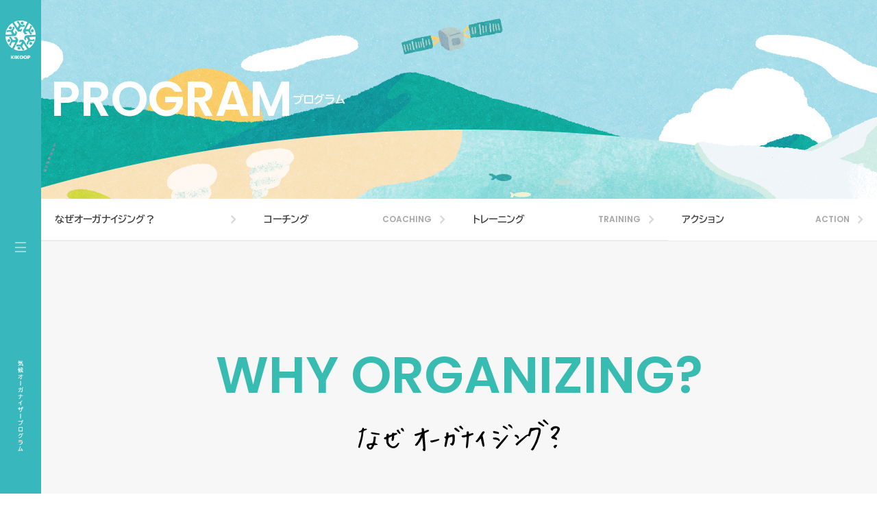

--- FILE ---
content_type: text/html; charset=UTF-8
request_url: https://kikoop.jp/program/
body_size: 5811
content:
<!DOCTYPE html>
<html lang="en" id="root" class="scroll-prevent">

<head>
    <meta charset="UTF-8" />
    <meta http-equiv="X-UA-Compatible" content="IE=edge" />
    <meta name="viewport" content="width=device-width, initial-scale=1.0" />

    
    <title>
        プログラム | 気候オーガナイザープログラム KIKOOP    </title>


    <!-- SEO Meta Tags -->
    <meta name="keywords" content="" />
    <meta name="description"
        content="気候危機は、とてつもなく大きな問題に見えます。しかし、それは構造的な社会問題であり、その社会を作っているのは私たちです。世界中で、日本で、国の方針や企業に対して人々が立ち上がり、声を上げ、共に変化を起こしています。" />

    <!-- OG Meta Tags to improve the way the post looks when you share the page on LinkedIn, Facebook, Google+ -->
    <meta property="og:title" content="プログラム | 気候オーガナイザープログラム KIKOOP" />

    <meta property="og:type" content="website" />
    <meta property="og:url" content="" />
    <meta property="og:image" content="https://kikoop.jp/wp-content/themes/kikoop_theme/screenshot.png" />
    <meta property="og:site_name" content="" />
    <meta name="description" content="" />
    <meta property="og:description"
        content="気候危機は、とてつもなく大きな問題に見えます。しかし、それは構造的な社会問題であり、その社会を作っているのは私たちです。世界中で、日本で、国の方針や企業に対して人々が立ち上がり、声を上げ、共に変化を起こしています。" />
    <meta property="og:locale" content="ja_JP">

    <link rel="stylesheet" href="https://kikoop.jp/wp-content/themes/kikoop_theme/assets/css/common/bootstrap.css" />
    <link rel="stylesheet" href="https://kikoop.jp/wp-content/themes/kikoop_theme/assets/css/common/slick-theme.min.css" />
    <link rel="stylesheet" href="https://kikoop.jp/wp-content/themes/kikoop_theme/assets/css/common/slick.min.css" />
    <link rel="stylesheet" href="https://kikoop.jp/wp-content/themes/kikoop_theme/assets/css/common/animate.css" />
    <link rel="stylesheet" href="https://kikoop.jp/wp-content/themes/kikoop_theme/assets/css/style.css" />
    <link rel="stylesheet" href="https://kikoop.jp/wp-content/themes/kikoop_theme/assets/css/patch/style0704.css" />

</head>

<body>
    <header>
        <a href="https://kikoop.jp" class="logo">
            <div>
               	<img src="https://kikoop.jp/wp-content/themes/kikoop_theme/assets/image/logo.png" alt="" >
            </div>
            <span class="label">気候オーガナイザープログラム</span>
        </a>

        <div id="openMenu">
            <span></span>
            <span></span>
            <span></span>
        </div>

        <div class="bottom_part">
            <img src="https://kikoop.jp/wp-content/themes/kikoop_theme/assets/image/common/bottom_part.svg"
                alt="気候オーガナイザープログラム" />
        </div>
    </header>

    <div id="nav">
        <div class="wrap">
            <ul>
                <li>
                    <a href="https://kikoop.jp/program">
                        <span class="nav_en">PROGRAM</span>
                        <span class="nav_ja">プログラム</span>
                    </a>
                </li>

                <li>
                    <a href="https://kikoop.jp/reports">
                        <span class="nav_en">REPORTS</span>
                        <span class="nav_ja">レポート</span>
                    </a>
                </li>

                <li>
                    <a href="https://kikoop.jp/organizers">
                        <span class="nav_en">KIKO ORGANIZERS</span>
                        <span class="nav_ja">オーガナイザー紹介</span>
                    </a>
                </li>

                <li>
                    <a href="https://kikoop.jp/contact">
                        <span class="nav_en">CONTACT</span>
                        <span class="nav_ja">お問い合わせ</span>
                    </a>
                </li>
            </ul>
        </div>
    </div>
<!---->    <div class="card_stick">
        <a href="https://kikoop.jp/contact"><img src="https://kikoop.jp/wp-content/themes/kikoop_theme/assets/image/common/flex-img.png" class="alert_sp"></a>
        <a href="https://kikoop.jp/contact"><img src="https://kikoop.jp/wp-content/themes/kikoop_theme/assets/image/common/pc.png" alt="" class="alert_pc"></a>
    </div>
<div class="top">
    <div class="top_fv">
        <div class="top_title">
            <span class="title_en">PROGRAM</span>
            <span class="title_ja">プログラム</span>
        </div>
    </div>

    <div class="top_bar">
        <div class="page_link">
            <a href="#why" class="all_ja">なぜオーガナイジング？</a>
            <a href="#why" class="all_en"></a>
        </div>
        <div class="page_link">
            <a href="#coaching" class="all_ja">コーチング</a>
            <a href="#coaching" class="all_en">COACHING</a>
        </div>
        <div class="page_link">
            <a href="#workshop" class="all_ja">トレーニング</a>
            <a href="#workshop" class="all_en">TRAINING</a>
        </div>
        <div class="page_link">
            <a href="#action" class="all_ja">アクション</a>
            <a href="#action" class="all_en">ACTION</a>
        </div>
    </div>
</div>

<main class="program-main">
    <section class="why" id="why">
        <div class="wrap">
            <div class="ttl cyan">
                <h2>Why Organizing?</h2>
                <img src="https://kikoop.jp/wp-content/themes/kikoop_theme/assets/image/program/title1_svg.svg" alt="">
            </div>

            <div class="row pt-5 align-items-center">
                <div class="col-md-6 why_banner">
                    <img src="https://kikoop.jp/wp-content/themes/kikoop_theme/assets/image/program/why1.png" alt="">
                </div>

                <div class="col-md-6 pt-5 pt-md-0">
                    <p class="text_underline-txt txt1">
                        コミュニティ・オーガナイジングを使うことで、<br class="pc">
                        価値観を基に強いつながりを作り、リーダーシップを育てながら、<br class="pc">
                        変化に向かって行動できます。
                    </p>
                </div>
            </div>

            <div class="case_wrapper">
                <div class="unit">
                    <div class="case_ttl">
                        <span>CASE.1</span>

                        <div class="img">
                            <img src="https://kikoop.jp/wp-content/themes/kikoop_theme/assets/image/program/arrow_1_svg.svg"
                                alt="">
                        </div>
                        <p>
                            頭（戦略）だけでなく、心（動機）も使って、<br>
                            手（行動）に結びつける
                        </p>
                    </div>

                    <div class="case_wrap">
                        <div class="_left">
                            <h3>うまくいかない…</h3>

                            <div class="_row">

                                <img src="https://kikoop.jp/wp-content/themes/kikoop_theme/assets/image/program/left_1_svg.svg"
                                    alt="">

                                <div class="txt">
                                    皆忙しそうで、声をかけにくい、<br>
                                    お願いしにくい、<br>
                                    結果、人が集まりにくい…
                                </div>
                            </div>
                        </div>

                        <div class="_right">
                            <h3>私たちにならできる！</h3>

                            <div class="_row">

                                <img src="https://kikoop.jp/wp-content/themes/kikoop_theme/assets/image/program/right_1_svg.svg"
                                    alt="">

                                <div class="txt">
                                    なぜ活動しているのか<br>
                                    何を大切にしているのかを語ることで、<br>
                                    コミットメントを高めたり<br>
                                    参加を呼びかけたりしやすくなった！
                                </div>
                            </div>
                        </div>
                    </div>
                </div>

                <div class="unit">
                    <div class="case_ttl">
                        <span>CASE.2</span>

                        <div class="img">
                            <img src="https://kikoop.jp/wp-content/themes/kikoop_theme/assets/image/program/arrow_2_svg.svg"
                                alt="">
                        </div>
                        <p>
                            チームメンバーの向いている方向が<br>
                            少しずつバラバラ…<br>
                            結局1人で頑張ってしまう…
                        </p>
                    </div>

                    <div class="case_wrap">
                        <div class="_left">
                            <h3>うまくいかない…</h3>

                            <div class="_row">

                                <img src="https://kikoop.jp/wp-content/themes/kikoop_theme/assets/image/program/left_2_svg.svg"
                                    alt="">

                                <div class="txt">                                   
                                    なぜ活動しているのか<br>
                                    何を大切にしているのかを語ることで、<br>
                                    コミットメントを高めたり<br>
                                    参加を呼びかけたりしやすくなった！
                                </div>
                            </div>
                        </div>

                        <div class="_right">
                            <h3>私たちにならできる！</h3>

                            <div class="_row">

                                <img src="https://kikoop.jp/wp-content/themes/kikoop_theme/assets/image/program/right_2_svg.svg"
                                    alt="">

                                <div class="txt">
									 活動の根源にある価値観やお互いの<br>
                                    得意なことを反映したチームの<br>
                                    目的をつくり役割分担をすることで、<br>
                                    安定した強いチームへ！
                                </div>
                            </div>
                        </div>
                    </div>
                </div>

                <div class="unit">
                    <div class="case_ttl">
                        <span>CASE.3</span>

                        <div class="img">
                            <img src="https://kikoop.jp/wp-content/themes/kikoop_theme/assets/image/program/arrow_3_svg.svg"
                                alt="">
                        </div>


                        <p>
                            多様な人々のスキルや経験を創造的に活かして、<br>
                            力を高めながらゴールを達成する
                        </p>
                    </div>

                    <div class="case_wrap">
                        <div class="_left">
                            <h3>うまくいかない…</h3>

                            <div class="_row">

                                <img src="https://kikoop.jp/wp-content/themes/kikoop_theme/assets/image/program/left_3_svg.svg"
                                    alt="">

                                <div class="txt">
                                    スタンディングやSNS発信のみでは<br>
                                    変化につながっている気がしない<br>
                                    次のステップに結びつかない…
                                </div>
                            </div>
                        </div>

                        <div class="_right">
                            <h3>私たちにならできる！</h3>

                            <div class="_row">

                                <img src="https://kikoop.jp/wp-content/themes/kikoop_theme/assets/image/program/right_3_svg.svg"
                                    alt="">

                                <div class="txt">
                                    どのようにしたら変化が起こせるか<br>
                                    仮説を作り、個人やチームの力が高まる<br>
                                    戦略を立てられるように！
                                </div>
                            </div>
                        </div>
                    </div>
                </div>
            </div>
        </div>
    </section>

    <section class="history">
        <div class="wrap">
            <div class="ttl">
                <h2>HISTORY</h2>
            </div>

            <div class="txt text-md-center">
                歴史を振り返ると、社会にある様々な困難に対して、<br class="pc">
                人々は自分たちの力を分かち合い、結束し、戦略的に社会の仕組みを変えてきました。<br class="pc">
                <br><br class="sp">
                アメリカでは、1950年代から1960年代にかけて、<br class="pc">
                公民権運動や、農業従事者の労働環境の改善を求める運動が行われ、<br class="pc">
                これらの事例の蓄積と研究を経て、コミュニティ・オーガナイジングが体系化されました。<br class="pc">
                <br><br class="sp">
                2014年に特定非営利活動法人コミュニティ・オーガナイジング・ジャパンが設立し、<br class="pc">
                最近では、性犯罪を厳罰化する刑法改正を切望する世論を作り、<br class="pc">
                約110年ぶりの改正を後押ししたビリーブ・キャンペーンや、<br class="pc">
                コロナ禍に、保健師の声を資源に公務員バッシングを乗り越え、<br class="pc">
                世論を味方にして保健師の増員を勝ち取った保健師・保健所職員増やそうキャンペーンなどでも、<br class="pc">
                人々がコミュニティ・オーガナイジングを使って変化を起こしています。<br class="pc">
                <br><br class="sp">
                コミュニティ・オーガナイジングを学ぶことで「うまくいかない」を「私たちならできる」に変えて、<br class="pc">
                気候危機を解決するムーブメントを一緒に作っていきませんか？
            </div>

            <a href="https://kikoop.jp/organizers" class="btn mt-5">もっとオーガナイザーの<br class="sp">声を聞きたい方はこちら！</a>
        </div>
    </section>

    <section class="pro_coaching" id="coaching">
        <div class="wrap">
            <div class="ttl cyan">
                <h2>COACHING</h2>
            </div>

            <div class="row pt-5 align-items-center flex-md-row flex-column-reverse">

                <div class="col-md-6 pt-5 pt-md-0 ">
                    <p class="text_underline-txt txt2">
                        コーチングは、<br class="pc">
                        活動している人が直面している困難を明らかにし、<br class="pc">
                        その人が持っている答えを引き出す、<br class="pc">
                        他者ができるようにするフレームワークです。
                    </p>

                    <p class="pt-5">
                        活動する中で困難に直面していればいるほど、活動家はその状況に入り込んでしまいがちで、自分の中での「当たり前」からなかなか離れられないものです。そのとき、その状況の外から、質問と言い換えを通して、解決方法を探るサポートをするのが、コーチの役割です。
                        <br><br>
                        気候危機に対してアクションやプロジェクトを既に行っていて、チームメンバーのリクルートや、チーム運営、戦略策定などについて課題を抱えている方は、ぜひ気軽にお問い合わせフォームからご連絡ください。

                    </p>
                </div>

                <div class="col-md-6">
                    <img src="https://kikoop.jp/wp-content/themes/kikoop_theme/assets/image/program/coaching.png" alt="">
                </div>
            </div>
            <div class="program_bot">
                <p class="en">REPORTS</p>
                <p class="ja">過去にコミュニティ・オーガナイジングの実践をコーチが伴走した事例はこちら</p>
            </div>
        </div>
        <div class="program_content">
                        
            <div class="grid_item">
                <div class="ribbon" val="非表示">非表示</div>
                <div class="img_wrap">
                                        <img src="https://kikoop.jp/wp-content/uploads/2023/05/「2022年前期実践プログラム（2月～5月）：走り出したチームの伴走」内の写真-1.png" alt="">
                                    </div>
                <div class="grid_content">
                    <p class="grid_property">
                        <a href="https://kikoop.jp/reports/coaching202202/">
                            2022年前期実践プログラム（2月～5月）：走り出したチームの伴走                        </a>
                    </p>
                    <a href="https://kikoop.jp/reports/tax_reports/coaching"
                        class="grid_link">コーチング</a>
                    <p class="grid_date">2022.06.12</p>
                </div>
            </div>

                                </div>
        <a href="https://kikoop.jp/reports/tax_reports/coaching/" class="btn">キャンペーンコーチングの<br
                class="sp">レポートはこちら</a>
    </section>

    <section class="workshop" id="workshop">
        <div class="wrap">
            <div class="ttl cyan">
                <h2>TRAINING</h2>
            </div>

            <div class="row pt-5 align-items-center">
                <div class="col-md-6">
                    <img src="https://kikoop.jp/wp-content/themes/kikoop_theme/assets/image/program/workshop.png" alt="">
                </div>

                <div class="col-md-6 pt-5 pt-md-0 ">
                    <p class="text_underline-txt txt2">
                        トレーニングは、<br class="pc">
                        コミュニティ・オーガナイジングの<br class="pc">
                        5つのリーダーシップの手法を学ぶセッションです。
                    </p>

                    <p class="pt-5">
                        ①なぜ今、私が、私たちが行動するのかを語るパブリック・ナラティブ<br>
                        ②価値観に基づいた関係構築<br>
                        ③多様な人々が活躍できる組織構造づくり（チームビルディング）<br>
                        ④チームメンバーのパワーを高めながら創造的で持続可能な戦略の策定<br>
                        そして⑤測定でき、目標のあるアクションの実行について、学びます。
                    </p>
                </div>

            </div>
            <div class="program_bot">
                <p class="en">REPORTS</p>
                <p class="ja">過去のコミュニティ・オーガナイジング・トレーニングの事例や、今後の参加募集はこちら</p>
            </div>
        </div>
        <div class="program_content">
                        
            <div class="grid_item">
                <div class="ribbon" val="NEW">NEW</div>
                <div class="img_wrap">
                                        <img src="https://kikoop.jp/wp-content/uploads/2025/05/2025年3月関係構築のパワーアップ会_集合写真-scaled.jpeg" alt="">
                                    </div>
                <div class="grid_content">
                    <p class="grid_property">
                        <a href="https://kikoop.jp/reports/powerup202503/">
                            2025年3月パワーアップ会：社会の仕組みを私たちの一歩から変えていくためにパワーをつくりあげる関係構築の方法とは                        </a>
                    </p>
                    <a href="https://kikoop.jp/reports/tax_reports/training"
                        class="grid_link">トレーニング</a>
                    <p class="grid_date">2025.04.02</p>
                </div>
            </div>

            
            <div class="grid_item">
                <div class="ribbon" val="NEW">NEW</div>
                <div class="img_wrap">
                                        <img src="https://kikoop.jp/wp-content/uploads/2025/05/2025年3月味見の会_集合写真.png" alt="">
                                    </div>
                <div class="grid_content">
                    <p class="grid_property">
                        <a href="https://kikoop.jp/reports/ajiminokai202503/">
                            気候オーガナイザートレーニング第3弾が始動！「味見の会」で自治体の気候危機対策に向けた一歩を踏み出そう                        </a>
                    </p>
                    <a href="https://kikoop.jp/reports/tax_reports/training"
                        class="grid_link">トレーニング</a>
                    <p class="grid_date">2025.03.25</p>
                </div>
            </div>

            
            <div class="grid_item">
                <div class="ribbon" val="NEW">NEW</div>
                <div class="img_wrap">
                                        <img src="https://kikoop.jp/wp-content/uploads/2025/05/2025年2月アクションのパワーアップ会_集合写真.png" alt="">
                                    </div>
                <div class="grid_content">
                    <p class="grid_property">
                        <a href="https://kikoop.jp/reports/powerup202502/">
                            2025年2月パワーアップ会：多くの人を効果的に巻き込む「アクション」とは                        </a>
                    </p>
                    <a href="https://kikoop.jp/reports/tax_reports/training"
                        class="grid_link">トレーニング</a>
                    <p class="grid_date">2025.03.10</p>
                </div>
            </div>

            
            <div class="grid_item">
                <div class="ribbon" val="NEW">NEW</div>
                <div class="img_wrap">
                                        <img src="https://kikoop.jp/wp-content/themes/kikoop_theme/screenshot.png" alt="">
                                    </div>
                <div class="grid_content">
                    <p class="grid_property">
                        <a href="https://kikoop.jp/reports/reflection202502/">
                            気候オーガナイザートレーニング（2025年2月振り返り同窓会）：振り返ることで実践から学ぶ                        </a>
                    </p>
                    <a href="https://kikoop.jp/reports/tax_reports/training"
                        class="grid_link">トレーニング</a>
                    <p class="grid_date">2025.02.25</p>
                </div>
            </div>

            
            <div class="grid_item">
                <div class="ribbon" val="開催中">開催中</div>
                <div class="img_wrap">
                                        <img src="https://kikoop.jp/wp-content/uploads/2025/02/第三弾：気候オーガナイザートレーニングウェブサイトバナーver2.png" alt="">
                                    </div>
                <div class="grid_content">
                    <p class="grid_property">
                        <a href="https://kikoop.jp/reports/kikoorganizertraining2025spring/">
                            参加者募集！気候オーガナイザートレーニング 〜自治体の気候危機対策をチームで変えよう〜 第三弾                        </a>
                    </p>
                    <a href="https://kikoop.jp/reports/tax_reports/training"
                        class="grid_link">トレーニング</a>
                    <p class="grid_date">2025.02.18</p>
                </div>
            </div>

            
            <div class="grid_item">
                <div class="ribbon" val="非表示">非表示</div>
                <div class="img_wrap">
                                        <img src="https://kikoop.jp/wp-content/uploads/2025/01/スクリーンショット-151.png" alt="">
                                    </div>
                <div class="grid_content">
                    <p class="grid_property">
                        <a href="https://kikoop.jp/reports/training202412/">
                            気候オーガナイザートレーニング第二弾（2024年12月戦略ワークショップ）：仲間を増やし、勝ち筋を見つけて、着実に変化に近づく！                        </a>
                    </p>
                    <a href="https://kikoop.jp/reports/tax_reports/training"
                        class="grid_link">トレーニング</a>
                    <p class="grid_date">2025.01.20</p>
                </div>
            </div>

            
            <div class="grid_item">
                <div class="ribbon" val="非表示">非表示</div>
                <div class="img_wrap">
                                        <img src="https://kikoop.jp/wp-content/uploads/2024/12/スクリーンショット-279.png" alt="">
                                    </div>
                <div class="grid_content">
                    <p class="grid_property">
                        <a href="https://kikoop.jp/reports/training202411/">
                            気候オーガナイザートレーニング第二弾（2024年11月チーム立ち上げワークショップ）：地域でのアクションから未来をつくるために                        </a>
                    </p>
                    <a href="https://kikoop.jp/reports/tax_reports/training"
                        class="grid_link">トレーニング</a>
                    <p class="grid_date">2024.12.02</p>
                </div>
            </div>

            
            <div class="grid_item">
                <div class="ribbon" val="非表示">非表示</div>
                <div class="img_wrap">
                                        <img src="https://kikoop.jp/wp-content/uploads/2024/10/912味見の会レポート用画像.png" alt="">
                                    </div>
                <div class="grid_content">
                    <p class="grid_property">
                        <a href="https://kikoop.jp/reports/ajiminokai202409/">
                            気候オーガナイザートレーニング第二弾（2024年9月味見の会）：自治体の気候危機対策に向けた一歩を踏み出そう                        </a>
                    </p>
                    <a href="https://kikoop.jp/reports/tax_reports/training"
                        class="grid_link">トレーニング</a>
                    <p class="grid_date">2024.09.24</p>
                </div>
            </div>

                                </div>
        <a href="https://kikoop.jp/reports/tax_reports/training/" class="btn">トレーニングの<br class="sp">レポートはこちら</a>
    </section>

    <section class="pro_coaching" id="action">
        <div class="wrap">
            <div class="ttl cyan">
                <h2>ACTION</h2>
            </div>

            <div class="row pt-5 align-items-center flex-md-row flex-column-reverse">

                <div class="col-md-6 pt-5 pt-md-0 ">
                    <p class="text_underline-txt txt2">
                        実際に活動してみよう！<br class="pc">
                        既に動いているチームのアクションに<br class="pc">
                        参加してみませんか？
                    </p>

                    <p class="pt-5">
                        まずは既存の活動に参加して、学びや経験を得ることはとても大事な一歩です。活動している人にとっては、あなたの存在だけでも力になります。
                        <br><br>
                        少しでも関心のある方は、お問い合わせフォームからご連絡ください。参加できそうなアクションを一緒に考えましょう！


                    </p>
                </div>

                <div class="col-md-6">
                    <img src="https://kikoop.jp/wp-content/themes/kikoop_theme/assets/image/program/action.png" alt="">
                </div>
            </div>

            <a href="https://kikoop.jp/contact" class="btn mt-5">お問い合わせはこちら</a>

        </div>

    </section>
</main>

<footer>
    <div class="txt_box">
        <div class="wrapper">
            <img src="https://kikoop.jp/wp-content/themes/kikoop_theme/assets/image/common/left_1.svg" alt="" />

            <p class="content">
                特定非営利活動法人コミュニティ・オーガナイジング・ジャパンは<br />
                2014年より、コミュニティ・オーガナイジングという<br />
                リーダーシップを学ぶ機会を提供している団体です。<br />
                気候危機のみならず、様々な社会課題に対してアクションを起こすための<br />
                ワークショップや実践伴走などを行っています。
            </p>

            <a href="https://communityorganizing.jp/" target="_blank">コミュニティ・オーガナイジング・<br class="sp" />ジャパンについて</a>

            <p class="copyright">©︎ KIKOOP</p>
        </div>
    </div>

    <div class="img_box">
        <img src="https://kikoop.jp/wp-content/themes/kikoop_theme/assets/image/common/footer_right-image.jpg" alt="" />
    </div>
</footer>

<script src="https://kikoop.jp/wp-content/themes/kikoop_theme/assets/js/jquery-3.1.1.min.js"></script>
<script src="https://kikoop.jp/wp-content/themes/kikoop_theme/assets/js/slick.min.js"></script>
<script src="https://kikoop.jp/wp-content/themes/kikoop_theme/assets/js/wow.js"></script>
<script src="https://kikoop.jp/wp-content/themes/kikoop_theme/assets/js/main.js"></script>

  <script>
    $("#root").removeClass("scroll-prevent");
  </script>
<script>
var wow = new WOW();
wow.init();
</script>
</body>
</html>


--- FILE ---
content_type: text/css
request_url: https://kikoop.jp/wp-content/themes/kikoop_theme/assets/css/style.css
body_size: 8542
content:
@charset "UTF-8";
@import url("https://fonts.googleapis.com/css2?family=BIZ+UDPGothic:wght@700&family=Poppins:wght@600;700;800&display=swap");
@keyframes loading-disable {
  0% {
    opacity: 1;
  }
  75% {
    opacity: 1;
  }
  99% {
    opacity: 0;
    visibility: visible;
  }
  100% {
    opacity: 0;
    visibility: hidden;
  }
}
* {
  box-sizing: border-box;
}

html {
  margin: 0;
  padding: 0;
}
html.scroll-prevent {
  overflow: hidden;
}

body {
  width: 100%;
  height: 100%;
  margin: 0;
  padding: 0;
  font-family: "BIZ UDPGothic", sans-serif;
  font-weight: 700;
  font-size: 16px;
  line-height: 40px;
  position: relative;
}

.wrap {
  max-width: 1376px;
  width: calc(100% - 28px);
  margin: auto;
}

img {
  max-width: 100%;
}

.card_stick {
  position: fixed;
  right: 50px;
  bottom: 0;
  width: 420px;
  z-index: 200;
  transition: all 0.5s;
  opacity: 0;
}

.alert_pc {
	position:fixed;
	bottom: 20px;
	right:0;
}

.alert_sp {
	display:none;
}

@media only screen and (max-width: 525px) {
	.alert_pc {
		display:none;
		}
		
		.alert_sp {
		display:block;
		}
}
@media only screen and (max-width: 768px) {
  .card_stick {
    width: 100vw;
    right: unset;
    left: 50%;
    transform: translateX(-50%);
  }
}

.why_banner {
	display: flex !important;
}

@media only screen and (max-width: 1200px) {
  .why_banner img {
  	width: 80% !important;
	margin: 0 auto !important;
  }
}

@media only screen and (max-width: 525px) {
  .pc {
  	display:none;
  }
  
  .sp{
  	display:block;
  }
}
.card_stick .card_content {
  position: absolute;
  bottom: 50px;
  left: 50%;
  transform: translateX(-50%);
  display: flex;
  flex-direction: column;
  gap: 20px;
  align-items: center;
  margin-left: 12px;
}
@media only screen and (max-width: 768px) {
  .card_stick .card_content {
    bottom: 75px;
    gap: 10px;
  }
}
.card_stick .card_content a {
  font-size: 11px;
  text-align: center;
  border-radius: 50px;
  border: 1px solid #D8D8D8;
  padding: 0 40px;
  width: -moz-max-content;
  width: max-content;
  position: relative;
}
@media only screen and (max-width: 768px) {
  .card_stick .card_content a {
    padding: 0 25px;
  }
}
.card_stick .card_content a::before {
  width: 7px;
  height: 7px;
  position: absolute;
  content: "";
  border-top: 1px solid #D8D8D8;
  border-right: 1px solid #D8D8D8;
  top: 50%;
  transform: translateY(-50%);
  right: 15px;
  margin-top: -2px;
  rotate: 45deg;
}

main {
  padding-left: 100px;
  background-color: #f7f7f7;
  position: relative;
}
@media only screen and (max-width: 768px) {
  main {
    padding-left: 0;
  }
}

.modal_box {
  position: fixed;
  z-index: 3000;
  display: none;
  margin: 0;
  box-sizing: border-box;
  max-height: 80%;
  text-align: left;
  max-width: 900px;
  width: calc(100% - 30px);
  top: 50%;
  left: 50%;
  transform: translate(-50%, -50%);
  overflow-y: auto;
  padding: 50px;
  border-radius: 16.57px;
  background: #fff;
  box-shadow: 3px 3px 5px rgba(7, 2, 3, 0.4);
}
.modal_box::-webkit-scrollbar {
  display: none;
}
@media only screen and (max-width: 768px) {
  .modal_box {
    padding: 25px;
  }
}
.modal_box .privacy_content .privacy_tit {
  display: flex;
  align-items: center;
  margin-bottom: 45px;
}
.modal_box .privacy_content .privacy_tit > div {
  width: calc(100% - 30px);
  font-size: 28px;
  color: #333;
}
@media only screen and (max-width: 768px) {
  .modal_box .privacy_content .privacy_tit > div {
    width: calc(100% - 20px);
    font-size: 20px;
  }
}
.modal_box .privacy_content .privacy_tit .modal_close {
  font-size: 11px;
  display: table;
  text-align: center;
  cursor: pointer;
}
.modal_box .privacy_content .privacy_tit .modal_close span {
  display: block;
  padding: 10px;
}
.modal_box .privacy_content .privacy_tit .modal_close span:before, .modal_box .privacy_content .privacy_tit .modal_close span:after {
  display: block;
  content: "";
  width: 30px;
  height: 2px;
  background: #BDBEBF;
}
@media only screen and (max-width: 768px) {
  .modal_box .privacy_content .privacy_tit .modal_close span:before, .modal_box .privacy_content .privacy_tit .modal_close span:after {
    width: 20px;
  }
}
.modal_box .privacy_content .privacy_tit .modal_close span:before {
  transform: rotate(-45deg) translate(-1px, 1px);
}
.modal_box .privacy_content .privacy_tit .modal_close span:after {
  transform: rotate(45deg);
}
@media only screen and (max-width: 768px) {
  .modal_box .privacy_content {
    padding: 40px 0 75px;
  }
}
.modal_box .privacy_content .privacy_block {
  margin-bottom: 45px;
}
.modal_box .privacy_content .privacy_block .title {
  font-size: 20px;
  position: relative;
  padding-left: 45px;
  margin-bottom: 25px;
}
.modal_box .privacy_content .privacy_block .title:before {
  position: absolute;
  content: "";
  width: 30px;
  height: 3px;
  background-color: #BDBEBF;
  top: 50%;
  transform: translateY(-50%);
  left: 0;
  display: block;
}
@media only screen and (max-width: 768px) {
  .modal_box .privacy_content .privacy_block .title:before {
    width: 15px;
    height: 1.5px;
  }
}
@media only screen and (max-width: 768px) {
  .modal_box .privacy_content .privacy_block .title {
    padding-left: 30px;
    margin-bottom: 10px;
    font-size: 18px;
  }
}


.modal_box .privacy_content .privacy_block .content {
  font-size: 16px;
  line-height: 2;
  letter-spacing: 0;
}
@media only screen and (max-width: 768px) {
  .modal_box .privacy_content .privacy_block .content {
    font-size: 14px;
  }
}
@media only screen and (max-width: 768px) {
  .modal_box .privacy_content .privacy_block {
    margin-bottom: 20px;
  }
}

.modal_bg {
  position: fixed;
  top: 0;
  left: 0;
  z-index: 2000;
  display: none;
  width: 100%;
  height: 100%;
  background-color: rgba(255, 255, 255, 0.8);
}

.fuwafuwa {
  animation: fuwafuwa 3s infinite ease-in-out 0.8s alternate;
  transition: 1.5s ease-in-out;
}

@keyframes fuwafuwa {
  0% {
    transform: translate(0, 0) rotate(-7deg);
  }
  50% {
    transform: translate(0, -7px) rotate(0deg);
  }
  100% {
    transform: translate(0, 0) rotate(7deg);
  }
}
.pc {
  display: block !important;
}

.sp {
  display: none !important;
}

.tc {
  display: block !important;
}

.tb {
  display: none !important;
}

@media print, screen and (max-width: 991px) {
  .tc {
    display: none !important;
  }
  .tb {
    display: block !important;
  }
}
@media only screen and (max-width: 768px) {
  .pc {
    display: none !important;
  }
  .sp {
    display: block !important;
  }
}
@media print, screen and (min-width: 769px) {
  .pc-hide {
    display: none !important;
  }
}
@media only screen and (max-width: 768px) {
  .sp-hide {
    display: none !important;
  }
}
*,
*:before,
*:after {
  box-sizing: border-box;
}

div,
span,
applet,
object,
iframe,
h1,
h2,
h3,
h4,
h5,
h6,
p,
blockquote,
pre,
a,
abbr,
acronym,
address,
big,
cite,
code,
del,
dfn,
em,
img,
ins,
kbd,
q,
s,
samp,
small,
strike,
strong,
sub,
sup,
tt,
var,
b,
u,
i,
center,
dl,
dt,
dd,
ol,
ul,
li,
fieldset,
form,
label,
legend,
table,
caption,
tbody,
tfoot,
thead,
tr,
th,
td,
article,
aside,
canvas,
details,
embed,
figure,
figcaption,
footer,
header,
hgroup,
menu,
nav,
output,
ruby,
section,
summary,
time,
mark,
audio,
video {
  margin: 0;
  padding: 0;
  border: 0;
  font-size: 100%;
  font: inherit;
  vertical-align: baseline;
}

article,
aside,
details,
figcaption,
figure,
footer,
header,
hgroup,
menu,
nav,
section {
  display: block;
}

[tabindex="-1"]:focus:not(:focus-visible) {
  outline: 0 !important;
}

hr {
  box-sizing: content-box;
  height: 0;
  overflow: visible;
}

h1,
h2 {
  line-height: 1.2;
}

h3,
h4 {
  line-height: 1.5;
}

h5,
h6 {
  line-height: inherit;
}

ul,
ol {
  margin: 0;
  padding: 0;
  list-style: none;
}

blockquote,
q {
  quotes: none;
}

blockquote:before,
blockquote:after,
q:before,
q:after {
  content: "";
  content: none;
}

b,
strong {
  font-weight: bolder;
}

table {
  border-collapse: collapse;
  border-spacing: 0;
}

a:not([href]):not([class]) {
  color: inherit;
  text-decoration: none;
}

a:not([href]):not([class]):hover {
  color: inherit;
  text-decoration: none;
}

a {
  color: inherit;
  text-decoration: none;
}

img {
  vertical-align: middle;
  border-style: none;
}

svg {
  overflow: hidden;
  vertical-align: middle;
}

[role=button] {
  cursor: pointer;
}

button:not(:disabled),
[type=button]:not(:disabled),
[type=reset]:not(:disabled),
[type=submit]:not(:disabled) {
  cursor: pointer;
}

button {
  outline: none;
  border: none;
  cursor: pointer;
}

input[type=radio],
input[type=checkbox] {
  box-sizing: border-box;
  padding: 0;
}

textarea {
  overflow: auto;
  resize: none;
}

fieldset {
  min-width: 0;
  padding: 0;
  margin: 0;
  border: 0;
}

[hidden] {
  display: none !important;
}

*:focus {
  outline: none;
}

.clearfix::after {
  content: "";
  visibility: hidden;
  height: 0;
  display: block;
  font-size: 0;
  clear: both;
}

* html .clearfix {
  zoom: 1;
}

*:first-child + html .clearfix {
  zoom: 1;
}

header {
  width: 100px;
  height: 100vh;
  background-color: #38B7BC;
  position: fixed;
  z-index: 999;
  left: 0;
  top: 0;
  display: flex;
  justify-content: space-between;
  align-items: center;
  flex-direction: column;
  padding: 30px 0 60px;
}
@media only screen and (max-width: 768px) {
  header {
    width: 100%;
    height: 80px;
    padding: 0 10px;
    padding-left: 0;
    flex-direction: row;
  }
}
header .logo {
  color: white;
  display: flex;
  justify-content: center;
  align-items: center;
  flex-direction: column;
  width: 100%;
}
@media only screen and (max-width: 768px) {
  header .logo {
    flex-direction: row;
    width: unset;
    height: 100%;
    gap: 10px;
  }
}
header .logo > div {
  display: flex;
  flex-direction: column;
  align-items: center;
  background-color: transparent;
  width: 100%;
  padding: 25px 0;
}
header .logo > div img {
  width: 70px;
}
@media only screen and (max-width: 768px) {
  header .logo > div img {
    width: 40px;
  }
}
@media only screen and (max-width: 768px) {
  header .logo > div {
    flex-direction: row;
    width: unset;
    padding: 0px 20px;
    padding-right: 5px;
    height: 100%;
  }
}
header .logo > div .kikoop {
  font-size: 12px;
  line-height: 14px;
  font-family: "Poppins", sans-serif;
  font-weight: 800;
  margin: 10px 0 0;
}
@media only screen and (max-width: 768px) {
  header .logo > div .kikoop {
    margin: 0 10px;
  }
}
header .logo .label {
  font-size: 12px;
  line-height: 14px;
}
@media print, screen and (min-width: 769px) {
  header .logo .label {
    display: none;
  }
}
header #openMenu {
  width: 24px;
  height: 18px;
  position: absolute;
  top: 50%;
  left: 50%;
  transform: translate(-50%, -50%);
  z-index: 99;
  cursor: pointer;
  transition: all 0.5s;
}
@media only screen and (max-width: 768px) {
  header #openMenu {
    width: 21px;
    height: 16px;
    position: relative;
    left: 0;
    top: 0;
    transform: none;
  }
}
header #openMenu span {
  width: 100%;
  height: 1px;
  background-color: white;
  position: absolute;
  transition: all 0.5s;
}
header #openMenu span:nth-child(1) {
  top: 0;
}
header #openMenu span:nth-child(2) {
  top: 50%;
}
header #openMenu span:nth-child(3) {
  top: 100%;
}
header #openMenu.active span:nth-child(1) {
  transform: rotate(45deg);
  top: 50%;
}
header #openMenu.active span:nth-child(2) {
  opacity: 0;
}
header #openMenu.active span:nth-child(3) {
  transform: rotate(-45deg);
  top: 50%;
}
@media only screen and (max-width: 768px) {
  header .bottom_part {
    display: none;
  }
}

#nav {
  width: 100%;
  height: 100vh;
  background-color: #38b7bc;
  position: fixed;
  top: 0;
  left: -100%;
  transition: all 0.5s;
  overflow-y: auto;
  z-index: 998;
}
@media only screen and (max-width: 768px) {
  #nav {
    padding: 100px 0;
  }
}
#nav .wrap {
  position: absolute;
  top: 50%;
  left: calc(50% + 50px);
  transform: translate(-50%, -50%);
  max-width: 1200px;
  width: max-content !important;
}
@media only screen and (min-width: 769px) {
  #nav .wrap {
    left: 20%;
	transform: translateY(-50%);
  }
}
@media only screen and (max-width: 768px) {
  #nav .wrap {
    left: 50%;
  }
}
#nav .wrap ul {
  width: -moz-max-content;
  width: max-content;
  margin: auto;
}
#nav .wrap ul li:not(:last-child) {
  margin-bottom: 25px;
}
#nav .wrap ul li a {
  display: block;
  color: white;
}
#nav .wrap ul li a .nav_en {
  font-family: "Poppins", sans-serif;
  font-weight: 600;
  font-size: 90px;
  line-height: 136px;
  display: block;
}
@media print, screen and (max-width: 1280px) {
  #nav .wrap ul li a .nav_en {
    font-size: 50px;
    line-height: 75px;
  }
}
@media only screen and (max-width: 768px) {
  #nav .wrap ul li a .nav_en {
    font-size: 36px;
    line-height: 55px;
  }
}
#nav .wrap ul li a .nav_ja {
  font-family: "BIZ UDPGothic", sans-serif;
  font-weight: 700;
  font-size: 18px;
  line-height: 22px;
}
@media only screen and (max-width: 768px) {
  #nav .wrap ul li a .nav_ja {
    font-size: 16px;
    line-height: 19px;
  }
}
#nav.active {
  left: 0;
}

footer {
  padding-left: 100px;
  display: flex;
}
@media only screen and (max-width: 768px) {
  footer {
    display: flex;
    flex-direction: column-reverse;
    padding-left: 0;
    padding-bottom: 350px;
  }
}
footer .txt_box {
  width: 50%;
  display: flex;
  justify-content: center;
  align-items: center;
  position: relative;
  padding: 50px 20px;
}
@media only screen and (max-width: 768px) {
  footer .txt_box {
    width: 100%;
    padding: 60px 28px;
  }
}
footer .txt_box .content {
  line-height: 49px;
  margin-top: 76px;
  text-decoration: underline;
  text-decoration-thickness: 3px;
  text-decoration-color: #f2f2f2;
  text-underline-offset: 16px;
}
@media only screen and (max-width: 768px) {
  footer .txt_box .content {
    margin-top: 60px;
  }
}
@media only screen and (max-width: 768px) {
  footer .txt_box .content br {
    display: none;
  }
}
footer .txt_box a {
  width: 100%;
  margin-top: 40px;
  display: block;
  line-height: 23px;
  box-shadow: rgba(0, 0, 0, 0.16) 0 0 12px;
  border-radius: 50px;
  text-align: center;
  padding: 20px 60px;
  position: relative;
}
@media only screen and (max-width: 768px) {
  footer .txt_box a {
    padding: 20px 40px;
  }
}
footer .txt_box a::after {
  content: "";
  background-image: url(../image/common/icon_arrow.svg);
  background-repeat: no-repeat;
  width: 7.8px;
  height: 12.5px;
  position: absolute;
  right: 40px;
  top: 50%;
  transform: translateY(-50%);
}
@media only screen and (max-width: 768px) {
  footer .txt_box a::after {
    right: 30px;
  }
}
footer .txt_box .copyright {
  position: absolute;
  left: 40px;
  bottom: 48px;
  font-family: "Poppins", sans-serif;
  font-weight: 700;
  font-size: 14px;
  color: #DEDEDE;
  border-color: #707070;
}
@media print, screen and (max-width: 1505px) {
  footer .txt_box .copyright {
    position: initial;
    margin-top: 50px;
  }
}
@media only screen and (max-width: 768px) {
  footer .txt_box .copyright {
    text-align: center;
  }
}
footer .img_box {
  width: 50%;
}
@media only screen and (max-width: 768px) {
  footer .img_box {
    width: 100%;
  }
}
footer .img_box img {
  width: 100%;
  height: 100%;
  -o-object-fit: cover;
     object-fit: cover;
}

.loading-screen {
  background-color: #38B7BC;
  width: 100%;
  height: 100%;
  left: 0;
  top: 0;
  position: fixed;
  z-index: 100000;
  transition: 1.5s cubic-bezier(0.88, 0.34, 0.12, 0.91);
}
.loading-screen p {
  line-height: 1;
  position: absolute;
  top: 50%;
  left: 50%;
  transform: translate(-50%, -50%);
  font-family: "Poppins", sans-serif;
  font-weight: 600;
  color: #fff;
  opacity: 0.22;
  font-size: 300px;
}
@media print, screen and (max-width: 1280px) {
  .loading-screen p {
    font-size: 220px;
  }
}
@media print, screen and (max-width: 991px) {
  .loading-screen p {
    font-size: 180px;
  }
}
@media only screen and (max-width: 768px) {
  .loading-screen p {
    font-size: 25vw;
  }
}
.loading-screen img {
  position: absolute;
  top: 50%;
  left: 50%;
  transform: translate(-50%, -50%);
  width: 600px;
}
@media print, screen and (max-width: 1280px) {
  .loading-screen img {
    width: 550px;
  }
}
@media print, screen and (max-width: 991px) {
  .loading-screen img {
    width: 450px;
  }
}
@media only screen and (max-width: 768px) {
  .loading-screen img {
    width: 60vw;
  }
}

.loading-screen.disable {
  animation: loading-disable 2s 1;
  animation-fill-mode: forwards;
  animation-timing-function: ease-in;
}

.index {
  padding-left: 100px;
}
@media only screen and (max-width: 768px) {
  .index {
    padding-left: 0;
  }
}
.index .fv {
  height: 100vh;
  width: 100%;
  background: url(../../assets/image/index/fv.png) no-repeat top center;
  background-size: cover;
  position: relative;
}
.index .fv .fv_title {
  font-size: 150px;
  position: absolute;
  top: 50%;
  transform: translateY(-50%);
  left: 180px;
  line-height: 1;
  font-family: "Poppins", sans-serif;
  font-weight: 600;
  color: #fff;
  width: -moz-max-content;
  width: max-content;
}
@media print, screen and (max-width: 1280px) {
  .index .fv .fv_title {
    font-size: 120px;
    left: 120px;
  }
}
@media print, screen and (max-width: 991px) {
  .index .fv .fv_title {
    font-size: 90px;
    left: 70px;
  }
}
@media only screen and (max-width: 768px) {
  .index .fv .fv_title {
    font-size: 58px;
    left: 50%;
    transform: translate(-50%, -50%);
  }
}
.index .update {
  padding: 130px 0;
}
@media only screen and (max-width: 768px) {
  .index .update {
    padding: 65px 0;
  }
}
.index .update .update_top {
  text-align: center;
}
.index .update .update_top .ttl {
  font-size: 140px;
  font-family: "Poppins", sans-serif;
  font-weight: 600;
  text-align: center;
  color: #D3D3D3;
  line-height: 1;
  margin-bottom: 20px;
}
@media print, screen and (max-width: 991px) {
  .index .update .update_top .ttl {
    font-size: 100px;
  }
}
@media only screen and (max-width: 768px) {
  .index .update .update_top .ttl {
    font-size: 75px;
  }
}
.index .update .update_top .ttl.animated {
  animation: fadeup 1s cubic-bezier(0.33, 1, 0.68, 1) 1 forwards;
}
@keyframes fadeup {
  0% {
    transform: translateY(30px);
    opacity: 0;
  }
  80% {
    opacity: 1;
  }
  100% {
    opacity: 1;
    transform: translateY(0);
  }
}
@media only screen and (max-width: 768px) {
  .index .update .update_top img {
    width: calc(100% - 60px);
    max-width: 500px;
  }
}
.index .update .update_content {
  padding-top: 50px;
  margin-bottom: 75px;
}
@media only screen and (max-width: 768px) {
  .index .update .update_content {
    margin-bottom: 50px;
  }
}
.index .update .update_content .grid_item {
  display: flex;
  padding-top: 35px;
  padding-bottom: 35px;
  justify-content: center;
  flex-direction: column;
  width: 320px;
  position: relative;
  margin: 0 25px;
  height: 450px;
}
@media only screen and (max-width: 768px) {
  .index .update .update_content .grid_item {
    width: 500px;
  }
}
.index .update .update_content .grid_item .ribbon {
  font-size: 14px;
  line-height: 17px;
  color: white;
  background-color: #404040;
  border-radius: 50%;
  display: flex;
  justify-content: center;
  align-items: center;
  z-index: 99999;
  width: 70px;
  height: 70px;
  position: absolute;
  right: 24px;
  top: 0;
}
.index .update .update_content .grid_item .ribbon[val=開催中] {
  background-color: #38bcb1;
}
.index .update .update_content .grid_item .ribbon[val=NEW] {
  background-color: #DAD73A;
}
.index .update .update_content .grid_item .ribbon[val=非表示] {
  display: none;
}
.index .update .update_content .grid_item .img_wrap img {
  width: 100%;
  height: 180px;
  -o-object-fit: cover;
     object-fit: cover;
}
.index .update .update_content .grid_item .grid_title {
  font-family: "Poppins", sans-serif;
  font-weight: 600;
  font-size: 58px;
  line-height: 70px;
  color: #ffffff;
  text-shadow: rgba(0, 0, 0, 0.3) 0 0 30px;
  padding: 65px;
  background-image: url(../image/reports/grid_image1.png);
  background-repeat: no-repeat;
  background-size: cover;
  display: -webkit-box;
  -webkit-box-orient: vertical;
  -webkit-line-clamp: 2;
}
.index .update .update_content .grid_item .grid_content {
  padding: 35px 30px;
  background-color: white;
  box-shadow: rgba(0, 0, 0, 0.1) 0 0 15px;
}
.index .update .update_content .grid_item .grid_content .grid_property {
  font-size: 18px;
  color: #404040;
  line-height: 30px;
}
.index .update .update_content .grid_item .grid_content .grid_link {
  font-size: 14px;
  line-height: 17px;
  color: #38bcb1;
  margin: 13px 0 17px;
}
.index .update .update_content .grid_item .grid_content .grid_date {
  font-family: "Poppins", sans-serif;
  font-weight: 600;
  font-size: 13px;
  line-height: 17px;
  color: #a7a7a7;
  line-height: 20px;
}
@media only screen and (max-width: 768px) {
  .index .update .update_content .grid_item .grid_content .grid_date {
    display: block;
    margin-top: 60px;
  }
}
.index .update .btn {
  border-radius: 36.5px;
  background: #fff;
  box-shadow: 0px 0px 15px rgba(0, 0, 0, 0.16);
  font-size: 16px;
  line-height: 1;
  margin: auto;
  position: relative;
  display: block;
  width: -moz-max-content;
  width: max-content;
  padding: 30px 100px;
}
@media only screen and (max-width: 768px) {
  .index .update .btn {
    padding: 20px 65px;
  }
}
.index .update .btn::after {
  position: absolute;
  content: "";
  background-image: url(../image/index/right-arrow.svg);
  width: 8px;
  height: 12.5px;
  right: 35px;
  top: 50%;
  transform: translateY(-50%);
}
@media only screen and (max-width: 768px) {
  .index .update .btn::after {
    right: 25px;
  }
}
.index .message .mes_top .ttl {
  font-family: "Poppins", sans-serif;
  font-weight: 600;
  font-size: 130px;
  line-height: 1;
  color: #38BCB1;
  text-align: center;
  margin-bottom: -65px;
  position: relative;
  z-index: 10;
}
@media print, screen and (max-width: 991px) {
  .index .message .mes_top .ttl {
    font-size: 100px;
    margin-bottom: -50px;
  }
}
@media only screen and (max-width: 768px) {
  .index .message .mes_top .ttl {
    font-size: 70px;
    margin-bottom: -35px;
  }
}
.index .message .mes_top .top_img {
  position: relative;
}
.index .message .mes_top .top_img::after {
  position: absolute;
  width: 100%;
  height: 100%;
  content: "";
  left: 0;
  top: 0;
  background: #9d9d9d;
  opacity: 0.34;
}
.index .message .mes_content {
  background: #F2F2F2;
  padding: 220px 0;
  margin-top: -250px;
  position: relative;
  z-index: 100;
}
@media print, screen and (max-width: 991px) {
  .index .message .mes_content {
    padding: 100px 0;
    margin-top: 0;
  }
}
.index .message .mes_content .container {
  max-width: 1440px;
  width: calc(100% - 80px);
  margin: auto;
  display: flex;
  align-items: center;
  justify-content: center;
  gap: 70px;
}
@media print, screen and (min-width: 1701px) {
  .index .message .mes_content .container {
    gap: 100px;
  }
}
@media print, screen and (max-width: 1280px) {
  .index .message .mes_content .container {
    gap: 50px;
  }
}
@media print, screen and (max-width: 991px) {
  .index .message .mes_content .container {
    flex-direction: column;
  }
}
.index .message .mes_content .container .left {
  width: 450px;
}
@media print, screen and (min-width: 1701px) {
  .index .message .mes_content .container .left {
    width: 540px;
  }
}
@media print, screen and (max-width: 1280px) {
  .index .message .mes_content .container .left {
    width: 400px;
  }
}
@media print, screen and (max-width: 991px) {
  .index .message .mes_content .container .left {
    max-width: 540px;
    text-align: center;
    width: 100%;
  }
}
.index .message .mes_content .container .left img {
  width: 100%;
}
.index .message .mes_content .container .left ._btn {
  background: #fff;
  padding: 30px 95px;
  border-radius: 45px;
  margin-top: 80px;
  display: block;
  text-align: center;
  font-size: 16px;
  line-height: 1;
  position: relative;
  width: -moz-max-content;
  width: max-content;
}
@media print, screen and (max-width: 991px) {
  .index .message .mes_content .container .left ._btn {
    display: none;
  }
}
.index .message .mes_content .container .left ._btn::after {
  position: absolute;
  content: "";
  background-image: url(../image/index/right-arrow.svg);
  width: 8px;
  height: 12.5px;
  right: 35px;
  top: 50%;
  transform: translateY(-50%);
}
@media only screen and (max-width: 768px) {
  .index .message .mes_content .container .left ._btn::after {
    right: 25px;
  }
}
.index .message .mes_content .container .right p {
  text-decoration: underline;
  text-decoration-thickness: 3px;
  text-decoration-color: #E5E5E5;
  text-underline-offset: 16px;
  font-weight: bold;
  font-size: 15px;
  line-height: 58px;
  text-align: left;
  color: #404040;
}
@media print, screen and (min-width: 1701px) {
  .index .message .mes_content .container .right p {
    font-size: 16px;
  }
}
@media only screen and (max-width: 768px) {
  .index .message .mes_content .container .right p {
    font-size: 16px;
  }
}
.index .join {
  padding: 150px 0 250px;
  background-color: #fff;
}
.index .join .join_top {
  text-align: center;
}
.index .join .join_top .ttl {
  font-family: "Poppins", sans-serif;
  font-weight: 600;
  font-weight: 600;
  font-size: 130px;
  letter-spacing: -0.05em;
  text-align: center;
  color: #d3d3d3;
  margin-bottom: 20px;
  line-height: 1;
}
@media only screen and (max-width: 768px) {
  .index .join .join_top .ttl {
    font-size: 75px;
  }
}
@media only screen and (max-width: 768px) {
  .index .join .join_top img {
    width: calc(100% - 60px);
    max-width: 500px;
  }
}
.index .join .join_content {
  display: flex;
  align-items: flex-start;
  gap: 85px;
  justify-content: center;
  flex-wrap: wrap;
  margin-top: 65px;
}
.index .join .join_content > div {
  display: flex;
  flex-direction: column;
  align-items: center;
  gap: 55px;
}
@media only screen and (max-width: 768px) {
  .index .join .join_content > div {
    width: calc(100% - 50px);
    max-width: 500px;
  }
}
.index .join .join_content > div .des {
  position: relative;
}
.index .join .join_content > div .des p {
  font-weight: bold;
  font-size: 18px;
  line-height: 36px;
  text-align: left;
  color: #404040;
}
.index .join .join_content > div .des a {
  font-weight: bold;
  font-size: 16px;
  line-height: 36px;
  text-align: left;
  color: #38bcb1;
  opacity: 0.96;
}
.index .join .join_content > div .des .action {
  position: absolute;
}
.index .join .join_content > div .des .action .action_des {
  display: block;
  position: absolute;
  font-family: "Poppins", sans-serif;
  font-weight: 600;
  font-weight: 600;
  font-size: 42px;
  line-height: 1;
  text-align: left;
  color: #404040;
}
@media only screen and (max-width: 768px) {
  .index .join .join_content > div .des .action .action_des {
    font-size: 30px;
  }
}
.index .join .join_content > div.content01 .action {
  right: -50px;
  top: 20px;
}
.index .join .join_content > div.content01 .action .action_des {
  left: -50%;
}
.index .join .join_content > div.content02 {
  margin-top: 130px;
}
@media screen and (max-width: 1544px) {
  .index .join .join_content > div.content02 {
    margin-top: 0;
  }
}
@media screen and (max-width: 1035px) {
  .index .join .join_content > div.content02 {
    margin: 150px 0 50px;
  }
}
.index .join .join_content > div.content02 .action {
  left: -80px;
  top: 60px;
}
.index .join .join_content > div.content02 .action .action_des {
  bottom: -30px;
  left: calc(100% + 25px);
}
@media screen and (max-width: 1544px) {
  .index .join .join_content > div.content03 {
    margin-top: 150px;
  }
}
.index .join .join_content > div.content03 .action {
  right: -80px;
  top: 0;
}
.index .join .join_content > div.content03 .action .action_des {
  bottom: -50px;
  right: calc(100% - 90px);
}
.index .who {
  background-color: #fff;
}
.index .who .ttl {
  font-family: "Poppins", sans-serif;
  font-weight: 600;
  font-size: 130px;
  line-height: 1;
  color: #38BCB1;
  text-align: center;
  margin-bottom: -65px;
  position: relative;
  z-index: 10;
}
@media print, screen and (max-width: 991px) {
  .index .who .ttl {
    font-size: 100px;
    margin-bottom: -50px;
  }
}
@media only screen and (max-width: 768px) {
  .index .who .ttl {
    font-size: 70px;
    margin-bottom: -35px;
  }
}
.index .who .who_top {
  text-align: center;
  padding: 0 20px;
  background-color: #f2f2f2;
}
.index .who .who_top img {
  margin: 130px 0 65px;
}
.index .who .who_top .des {
  font-weight: bold;
  font-size: 16px;
  line-height: 40px;
  text-align: center;
  color: #404040;
}
@media only screen and (max-width: 768px) {
  .index .who .who_top .des {
    text-align: left;
  }
}
.index .who .who_content {
  background-color: #f2f2f2;
  padding: 120px 0 200px;
}
@media only screen and (max-width: 768px) {
  .index .who .who_content {
    padding: 60px 0 100px;
  }
}
.index .who .who_content .block {
  margin: 0 60px;
  width: 300px;
  display: flex;
  flex-direction: column;
  align-items: center;
}
.index .who .who_content .block:nth-child(2n) {
  margin-top: 30px;
}
@media only screen and (max-width: 768px) {
  .index .who .who_content .block:nth-child(2n) {
    margin-top: 0;
  }
}
@media only screen and (max-width: 768px) {
  .index .who .who_content .block {
    margin: 0 30px;
    width: 500px;
  }
}
.index .who .who_content .block .block_ttl {
  font-weight: bold;
  font-size: 14px;
  line-height: 23px;
  text-align: center;
  color: #404040;
  position: relative;
  width: -moz-max-content;
  width: max-content;
  display: flex;
}
.index .who .who_content .block .block_ttl::before {
  position: absolute;
  content: "";
  background-image: url(../image/index/left.png);
  width: 25px;
  height: 50px;
  left: -45px;
  top: 50%;
  transform: translateY(-50%);
}
.index .who .who_content .block .block_ttl::after {
  position: absolute;
  content: "";
  background-image: url(../image/index/right.png);
  width: 25px;
  height: 50px;
  right: -45px;
  top: 50%;
  transform: translateY(-50%);
}
.index .who .who_content .block img {
  margin: 45px 0;
}
.index .who .who_content .block .des {
  font-weight: bold;
  font-size: 20px;
  text-align: center;
  color: #404040;
}

.contact .fv {
  width: 100%;
  height: 290px;
  background: url(../../assets/image/index/fv.png) no-repeat top center;
  background-size: cover;
  position: relative;
}
.contact .fv .fv_content {
  display: flex;
  align-items: center;
  gap: 45px;
  position: absolute;
  top: 50%;
  transform: translateY(-50%);
  left: 280px;
}
@media print, screen and (max-width: 1280px) {
  .contact .fv .fv_content {
    left: 220px;
  }
}
@media print, screen and (max-width: 991px) {
  .contact .fv .fv_content {
    left: 50px;
  }
}
@media only screen and (max-width: 768px) {
  .contact .fv .fv_content {
    left: 50%;
    top: calc(50% + 40px);
    transform: translate(-50%, -50%);
    flex-direction: column;
    gap: 20px;
  }
}
.contact .fv .fv_content .fv_title {
  font-family: "Poppins", sans-serif;
  font-weight: 600;
  font-weight: 600;
  font-size: 80px;
  letter-spacing: -0.05em;
  text-align: left;
  color: #fff;
  text-shadow: 0px 0px 15px rgba(0, 0, 0, 0.15);
}
@media only screen and (max-width: 768px) {
  .contact .fv .fv_content .fv_title {
    font-size: 50px;
  }
}
.contact .fv .fv_content .ja {
  font-weight: bold;
  font-size: 18px;
  text-align: left;
  color: #fff;
  text-shadow: 0px 0px 15px rgba(0, 0, 0, 0.3);
}
.contact .form {
  background-color: #F7F7F7;
  padding: 100px 0;
}
.contact .form .container {
  max-width: 1260px;
  margin: auto;
  width: calc(100% - 60px);
}
.contact .form .container .need {
  font-weight: bold;
  font-size: 12px;
  line-height: 63px;
  text-align: left;
  color: #fff;
  background-color: #38bcb1;
  border-radius: 10px;
  line-height: 1;
  padding: 3px 10px 5px;
}
.contact .form .container .form_content {
  display: flex;
  align-items: baseline;
  gap: 60px;
}
@media print, screen and (max-width: 1280px) {
  .contact .form .container .form_content {
    flex-direction: column;
    align-items: center;
  }
}
.contact .form .container .form_content .form_unit {
  margin-bottom: 20px;
}
.contact .form .container .form_content .form_unit:last-child {
  margin-bottom: 0;
}
.contact .form .container .form_content .form_unit .unit_head p {
  font-weight: bold;
  font-size: 16px;
  line-height: 1.5;
  text-align: left;
  color: #57524a;
  display: flex;
  align-items: center;
  flex-wrap: wrap;
  gap: 15px;
  margin-bottom: 15px;
}
.contact .form .container .form_content .form_unit .unit_body {
  width: 100%;
  height: 60px;
  border: none;
  font-weight: bold;
  font-size: 16px;
  line-height: 1.5;
  text-align: left;
  color: #333;
  padding: 0 30px;
}
.contact .form .container .form_content select {
  -webkit-appearance: none;
     -moz-appearance: none;
          appearance: none;
  position: relative;
  background: url("../../assets/image/index/select.png") no-repeat right 20px center;
  background-color: #fff;
}
.contact .form .container .form_content select option {
  width: 100%;
}
.contact .form .container .form_content > div {
  width: calc(50% - 30px);
}
@media print, screen and (max-width: 1280px) {
  .contact .form .container .form_content > div {
    width: 100%;
    max-width: 800px;
  }
}
.contact .form .container .form_content .right .unit_body {
  height: 400px;
  padding-top: 25px;
}
.contact .form .container .form_bot {
  margin-top: 60px;
  text-align: center;
}
.contact .form .container .form_bot .submit {
  margin-top: 50px;
  text-align: center;
  padding: 25px 190px;
  border-radius: 36px;
  border: none;
  font-weight: bold;
  font-size: 20px;
  letter-spacing: 0.05em;
  text-align: center;
  color: #fff;
  position: relative;
  position: relative;
  background: url("../../assets/image/index/right-arrow.svg") no-repeat right 20px center;
  background-color: #38bcb1;
}
@media only screen and (max-width: 768px) {
  .contact .form .container .form_bot .submit {
    padding: 25px 100px;
  }
}
.contact .form .container .form_bot .read label {
  font-weight: bold;
  font-size: 18px;
  color: #57524a;
  display: flex;
  align-items: center;
  justify-content: center;
  gap: 15px;
}
@media only screen and (max-width: 768px) {
  .contact .form .container .form_bot .read label {
    gap: 10px;
    font-size: 16px;
  }
}
.contact .form .container .form_bot .read label a {
  text-decoration: underline;
}
.contact .form .container .form_bot .read label #private {
  width: 26px;
  height: 26px;
  border-radius: 5px;
  background: #fff;
  border: 1px solid #707070;
  display: inline-block;
}
@media only screen and (max-width: 768px) {
  .contact .form .container .form_bot .read label #private {
    width: 18px;
    height: 18px;
  }
}
.contact .screen-reader-response {
  display: none;
}
.contact .wpcf7-response-output {
  color: red;
  text-align: center;
  padding: 10px;
}

.top {
  padding-left: 100px;
}
@media only screen and (max-width: 768px) {
  .top {
    padding-left: 0;
  }
}
.top .top_fv {
  background: url(../image/reports/top_back.png);
  background-position: top;
  color: #ffffff;
  height: 290px;
  position: relative;
}
.top .top_fv .top_title {
  position: absolute;
  top: 50%;
  left: 50%;
  transform: translate(-50%, -50%);
  display: flex;
  align-items: center;
  gap: 35px;
  line-height: 1;
  max-width: 1376px;
  width: calc(100% - 28px);
  margin: auto;
  text-align: center;
}
@media print, screen and (max-width: 1280px) {
  .top .top_fv .top_title {
    flex-direction: column;
  }
}
@media only screen and (max-width: 768px) {
  .top .top_fv .top_title {
    gap: 15px;
    top: calc(50% + 40px);
    transform: translate(-50%, -50%);
    flex-direction: column;
  }
}
.top .top_fv .top_title .title_en {
  font-family: "Poppins", sans-serif;
  font-weight: 600;
  font-size: 80px;
}
@media print, screen and (max-width: 991px) {
  .top .top_fv .top_title .title_en {
    font-size: 65px;
  }
}
@media only screen and (max-width: 768px) {
  .top .top_fv .top_title .title_en {
    font-size: 50px;
  }
}
.top .top_fv .top_title .title_ja {
  font-size: 18px;
}
.top .top_bar {
  display: flex;
  width: 100%;
  padding: 20px 0;
  border-bottom: 1px solid #ebebeb;
  justify-content: space-between;
}
@media print, screen and (max-width: 1280px) {
  .top .top_bar {
    padding: 0;
    flex-direction: column;
    width: 100%;
  }
}
.top .top_bar .page_link {
  width: calc((100% - 100px) / 4);
  display: flex;
  justify-content: space-between;
  flex-wrap: wrap;
  border-right: 1px solid #ebebeb;
  padding: 0 55.5px;
  height: 100%;
  align-items: center;
  position: relative;
  flex-direction: row;
}

@media print, screen and (min-width: 1920px) {
  .top .top_bar .page_link .all_en {
    margin-right: 20.2px;
  }
}

@media print, screen and (max-width: 1505px) {
  .top .top_bar .page_link {
    padding: 0 30px;
  }
}
.top .top_bar .page_link:last-child {
  border: none;
}
@media print, screen and (max-width: 1280px) {
  .top .top_bar .page_link {
    width: 100%;
    border-right: none;
    border-bottom: 1px solid #ebebeb;
    padding: 15px 30px;
	flex-direction: row;
  }
}
.top .top_bar .page_link::after {
  position: absolute;
  content: "";
  background-image: url(../image/reports/right_arrow.svg);
  width: 8px;
  height: 12.5px;
  right: 50px;
  top: 50%;
  transform: translateY(-50%);
}
@media print, screen and (max-width: 1505px) {
  .top .top_bar .page_link::after {
    right: 20px;
  }
}
@media print, screen and (max-width: 1280px) {
  .top .top_bar .page_link::after {
    right: 20px;
  }
}
.top .top_bar .page_link .all_ja {
  color: #404040;
}
.top .top_bar .page_link .all_en {
  font-family: "Poppins", sans-serif;
  font-weight: 600;
  font-size: 12px;
  color: #a7a7a7;
  text-transform: uppercase;
  margin-right:20px;
}
@media only screen and (max-width: 768px) {
  .top .top_bar .page_link .all_en {
    margin-right: 15px;
  }
}

@media only screen and (max-width: 768px) {
  .main {
    padding: 0;
  }
}
.main .wrap_content {
  padding-top: 150px;
  padding-bottom: 150px;
  display: grid;
  grid-template-columns: repeat(4, minmax(0px, 1fr));
  gap: 80px 50px;
}
@media print, screen and (max-width: 1280px) {
  .main .wrap_content {
    grid-template-columns: repeat(3, minmax(0px, 1fr));
  }
}
@media print, screen and (max-width: 991px) {
  .main .wrap_content {
    grid-template-columns: repeat(2, minmax(0px, 1fr));
  }
}
@media only screen and (max-width: 768px) {
  .main .wrap_content {
    padding-top: 80px;
    padding-bottom: 80px;
    gap: 40px;
    grid-template-columns: repeat(1, minmax(0px, 1fr));
    position: relative;
  }
}
.main .wrap_content .grid_item {
  display: flex;
  flex-direction: column;
  width: 100%;
  position: relative;
  height: 450px;
}
@media only screen and (max-width: 768px) {
  .main .wrap_content .grid_item::before {
    background: #dddddd;
    width: 100%;
    height: 1px;
    position: absolute;
    bottom: 85px;
    left: 0;
    content: "";
  }
}
.main .wrap_content .grid_item .ribbon {
  font-size: 14px;
  line-height: 17px;
  color: white;
  background-color: #404040;
  border-radius: 100px;
  display: flex;
  justify-content: center;
  align-items: center;
  z-index: 100;
  width: 70px;
  height: 70px;
  position: absolute;
  right: 24px;
  top: -34px;
}
@media only screen and (max-width: 768px) {
  .main .wrap_content .grid_item .ribbon {
    top: auto;
    bottom: 50px;
    right: 21px;
  }
}
.main .wrap_content .grid_item .ribbon[val=開催中] {
  background-color: #38bcb1;
}
.main .wrap_content .grid_item .ribbon[val=NEW] {
  background-color: #dad73a;
}
.main .wrap_content .grid_item .ribbon[val=非表示] {
  display: none;
}
.main .wrap_content .grid_item img {
  width: 100%;
  height: 180px;
  -o-object-fit: cover;
     object-fit: cover;
}
.main .wrap_content .grid_item .grid_title {
  font-family: "Poppins", sans-serif;
  font-weight: 600;
  font-size: 58px;
  line-height: 70px;
  color: #ffffff;
  text-shadow: rgba(0, 0, 0, 0.3) 0 0 30px;
  padding: 65px;
  background-image: url(../image/reports/grid_image1.png);
  background-repeat: no-repeat;
  background-size: cover;
  display: -webkit-box;
  -webkit-box-orient: vertical;
  -webkit-line-clamp: 2;
}
.main .wrap_content .grid_item .grid_content {
  padding: 35px 30px;
  background-color: white;
  box-shadow: rgba(0, 0, 0, 0.1) 0 0 15px;
}
.main .wrap_content .grid_item .grid_content .grid_property {
  font-size: 18px;
  color: #404040;
  line-height: 30px;
}
.main .wrap_content .grid_item .grid_content .grid_link {
  font-size: 14px;
  line-height: 17px;
  color: #38bcb1;
  margin: 13px 0 17px;
}
.main .wrap_content .grid_item .grid_content .grid_date {
  font-family: "Poppins", sans-serif;
  font-weight: 600;
  font-size: 13px;
  line-height: 17px;
  color: #a7a7a7;
  line-height: 20px;
}
@media only screen and (max-width: 768px) {
  .main .wrap_content .grid_item .grid_content .grid_date {
    display: block;
    margin-top: 60px;
  }
}
.main .stick {
  position: fixed;
  bottom: 80px;
  right: 50px;
  z-index: 997;
}
@media only screen and (max-width: 768px) {
  .main .stick {
    display: flex;
    justify-content: center;
    bottom: 20px;
    right: 50%;
    transform: translateX(50%);
    width: 100vw;
    margin: 0 auto;
  }
}
.main .stick .link {
  position: absolute;
  bottom: 45px;
  left: 140px;
  text-align: center;
  width: -moz-max-content;
  width: max-content;
  left: calc(50% + 10px);
  transform: translateX(-50%);
}
@media only screen and (max-width: 768px) {
  .main .stick .link {
    background-color: white;
    width: 100vw;
    display: flex;
    justify-content: center;
    bottom: 35%;
  }
}
.main .stick .link .text {
  width: 200px;
}
@media only screen and (max-width: 768px) {
  .main .stick .link .text {
    display: none;
  }
}
.main .stick .link .text1 {
  display: none;
}
@media only screen and (max-width: 768px) {
  .main .stick .link .text1 {
    display: block;
    -o-object-fit: contain;
       object-fit: contain;
    padding: 20px 0px;
  }
}
.main .stick .link .button {
  margin: auto;
  margin-top: 25px;
  line-height: 23px;
  box-shadow: rgba(0, 0, 0, 0.16) 0 0 12px;
  border-radius: 50px;
  text-align: center;
  padding: 13px 0;
  width: 220px;
  font-size: 11px;
  position: relative;
}
@media only screen and (max-width: 768px) {
  .main .stick .link .button {
    display: none;
  }
}
.main .stick .link .button span {
  position: absolute;
  border-top: 1px solid #000;
  border-right: 1px solid #000;
  width: 7px;
  height: 7px;
  top: 50%;
  right: 15px;
  rotate: 45deg;
  transform: translateY(-50%);
}

a .img_wrap {
  position: relative;
  overflow: hidden;
}
a .img_wrap img {
  transition: all 0.5s;
  -o-object-fit: cover;
     object-fit: cover;
  width: 100%;
}
a:hover .img_wrap img {
  transform: scale(1.2);
}

.wp-pagenavi {
  display: flex !important;
  justify-content: center !important;
  margin-top: 100px;
}
.wp-pagenavi a,
.wp-pagenavi span {
  border: none !important;
  margin: 0 8px;
  width: 45px;
  height: 45px;
  border: none;
  display: flex;
  justify-content: center;
  align-items: center;
  padding: 0;
  color: white;
  border-radius: 50%;
  background-color: #8e8e8f;
  position: relative;
  line-height: 1;
}
@media only screen and (max-width: 768px) {
  .wp-pagenavi a,
  .wp-pagenavi span {
    margin: 0 4px;
    width: 25px;
    height: 25px;
    font-size: 12px;
  }
}
.wp-pagenavi .current {
  background-color: #38bcb1;
}
.wp-pagenavi .extend,
.wp-pagenavi .pages,
.wp-pagenavi .nextpostslink,
.wp-pagenavi .previouspostslink,
.wp-pagenavi .first,
.wp-pagenavi .last {
  background: transparent;
  color: var(--text);
  width: auto;
  margin: 0 18px;
}
@media only screen and (max-width: 768px) {
  .wp-pagenavi .extend,
  .wp-pagenavi .pages,
  .wp-pagenavi .nextpostslink,
  .wp-pagenavi .previouspostslink,
  .wp-pagenavi .first,
  .wp-pagenavi .last {
    margin: 0 4px;
  }
}

.main {
  padding-left: 100px;
  padding-bottom: 50px;
  background-color: #f7f7f7;
}
@media only screen and (max-width: 768px) {
  .main {
    padding: 0 30px;
  }
}
.main .title {
  padding: 100px;
  display: flex;
  align-items: center;
}
@media print, screen and (max-width: 991px) {
  .main .title {
    padding: 100px 0;
    width: 100%;
    flex-direction: column;
  }
}
.main .title .title_main {
  font-family: "Poppins", sans-serif;
  font-weight: 600;
  font-size: 80px;
  line-height: 120px;
  color: #d3d3d3;
}
.main .title .title_link {
  font-size: 18px;
  color: #38bcb1;
  margin-left: 50px;
}
@media only screen and (max-width: 768px) {
  .main .title .title_link {
    margin: 0;
  }
}
@media print, screen and (max-width: 991px) {
  .main .title .title_link {
    margin-left: 0;
  }
}
.main .title .title_link::after {
  content: "";
  border-right: 1px solid #d3d3d3;
  padding-left: 40px;
}
@media print, screen and (max-width: 991px) {
  .main .title .title_link::after {
    padding: 0;
    content: unset;
  }
}
.main .title .title_date {
  font-family: "Poppins", sans-serif;
  font-weight: 700;
  font-size: 21px;
  line-height: 31px;
  color: #a7a7a7;
  margin-left: 70px;
}
@media print, screen and (max-width: 991px) {
  .main .title .title_date {
    margin-left: 0;
  }
}
@media only screen and (max-width: 768px) {
  .main .title .title_date {
    margin: 0;
  }
}
.main .content {
  padding: 90px 50px;
  max-width: 1416px;
  width: calc(100% - 150px);
  margin: auto;
  background-color: #fff;
}
@media print, screen and (max-width: 1280px) {
  .main .content {
    width: calc(100% - 80px);
  }
}
@media only screen and (max-width: 768px) {
  .main .content {
    padding: 30px;
    width: 100%;
  }
}
.main .content .content_top .top_title {
  font-size: 40px;
  line-height: 60px;
  color: #404040;
  text-align: center;
  padding-bottom: 35px;
}
@media only screen and (max-width: 768px) {
  .main .content .content_top .top_title {
    font-size: 24px;
    line-height: 1.5;
  }
}
.main .content .content_top .top_link {
  font-size: 18px;
  line-height: 22px;
  color: #38bcb1;
  text-align: center;
}
.main .wysiwyg_editor {
  margin-top: 60px;
}
.main .wysiwyg_editor h2 {
  font-size: 40px;
}
.main .wysiwyg_editor h3 {
  font-size: 35px;
  margin: 90px 0;
  text-align: center;
}
@media only screen and (max-width: 768px) {
  .main .wysiwyg_editor h3 {
    font-size: 24px;
  }
}
.main .wysiwyg_editor ul {
  -webkit-padding-start: 20px;
          padding-inline-start: 20px;
  margin: 30px 0;
}
.main .wysiwyg_editor ul li {
  list-style-type: disc;
  list-style-position: outside;
  padding-left: 10px;
  word-break: break-all;
}
.main .wysiwyg_editor table,
.main .wysiwyg_editor td,
.main .wysiwyg_editor th {
  border: 1px solid;
}
.main .wysiwyg_editor table {
  border-collapse: collapse;
  margin: 30px 0;
}
.main .wysiwyg_editor table th, .main .wysiwyg_editor table td {
  padding: 15px;
}
.main .wysiwyg_editor table th {
  text-align: center;
}
.main .wysiwyg_editor img {
  display: block;
  margin: auto;
  margin-top: 50px;
  margin-bottom: 50px;
  height: auto;
}
.main .prev_next {
  display: flex;
  justify-content: center;
  gap: 100px;
  font-family: "Poppins", sans-serif;
  font-weight: 600;
  font-size: 30px;
  color: #d3d3d3;
  max-width: 256px;
  padding-bottom: 50px;
  margin: auto;
  margin-top: 70px;
}

.program-main .ttl {
  font-size: 100px;
  font-family: "Poppins", sans-serif;
  font-weight: 600;
  text-transform: uppercase;
  text-align: center;
  color: #D3D3D3;
  line-height: 1;
  margin-bottom: 20px;
}
.program-main .ttl.cyan {
  color: #38BCB1;
}
@media print, screen and (max-width: 991px) {
  .program-main .ttl {
    font-size: 75px;
  }
}
@media only screen and (max-width: 768px) {
  .program-main .ttl {
    font-size: 50px;
  }
}
.program-main .why {
  padding: 150px 0;
}
@media only screen and (max-width: 768px) {
  .program-main .why {
    padding: 70px 0;
  }
}
.program-main .case_wrapper .unit .case_ttl {
  display: flex;
  padding-left: 160px;
  margin: 200px 0 100px;
}
@media print, screen and (max-width: 1280px) {
  .program-main .case_wrapper .unit .case_ttl {
    display: block;
    padding-left: 0;
    text-align: center;
    margin: 87px 0 50px;
  }
  .program-main .case_wrapper .unit .case_ttl span {
    width: 100% !important;
  }
}
@media only screen and (max-width: 768px) {
  .program-main .case_wrapper .unit .case_ttl {
    margin: 87px 0 0px;
  }
}
.program-main .case_wrapper .unit .case_ttl span {
  font-size: 80px;
  line-height: 120px;
  color: #38BCB1;
  width: 300px;
  display: block;
  font-family: "Poppins", sans-serif;
  font-weight: 600;
}
@media only screen and (max-width: 768px) {
  .program-main .case_wrapper .unit .case_ttl span {
    font-size: 40px;
    line-height: 60px;
  }
}
.program-main .case_wrapper .unit .case_ttl p {
  font-size: 24px;
  line-height: 2;
}
@media only screen and (max-width: 768px) {
  .program-main .case_wrapper .unit .case_ttl p {
    font-size: 16px;
  }
}
.program-main .case_wrapper .unit .case_ttl .img {
  width: 220px;
  text-align: center;
}
@media print, screen and (max-width: 1280px) {
  .program-main .case_wrapper .unit .case_ttl .img {
    display: none;
  }
}
.program-main .case_wrapper .unit .case_wrap {
  display: flex;
}
@media print, screen and (max-width: 991px) {
  .program-main .case_wrapper .unit .case_wrap {
    display: block;
  }
}
.program-main .case_wrapper .unit .case_wrap h3 {
  font-size: 28px;
  line-height: 60px;
  text-align: center;
}
.program-main .case_wrapper .unit .case_wrap ._left {
  width: 45%;
  transform: translateY(50px);
  background-color: #E3E3E3;
  position: relative;
  z-index: 1;
  padding: 80px 20px;
}
@media print, screen and (max-width: 991px) {
  .program-main .case_wrapper .unit .case_wrap ._left {
    width: 100%;
    padding: 50px 20px;
  }
}
.program-main .case_wrapper .unit .case_wrap ._left::after {
  width: 0px;
  height: 0px;
  border-top: 60px solid transparent;
  border-bottom: 60px solid transparent;
  border-left: 60px solid #E3E3E3;
  content: "";
  position: absolute;
  top: 50%;
  transform: translateY(-50%);
  right: -60px;
}
@media print, screen and (max-width: 991px) {
  .program-main .case_wrapper .unit .case_wrap ._left::after {
    top: auto;
    bottom: -60px;
    transform: translateX(-50%) rotate(90deg);
    right: auto;
    left: 50%;
  }
}
.program-main .case_wrapper .unit .case_wrap ._right {
  width: calc(55% + 50px);
  transform: translateX(-50px);
  background-color: #FFFFFF;
  padding: 80px 20px;
  padding-left: 150px;
  box-shadow: rgba(0, 0, 0, 0.15) 0 0 15px;
}
@media print, screen and (max-width: 991px) {
  .program-main .case_wrapper .unit .case_wrap ._right {
    width: 100%;
    transform: none;
    padding: 50px 20px;
    padding-top: 120px;
  }
}
.program-main .case_wrapper .unit .case_wrap ._row {
  display: flex;
  justify-content: center;
  align-items: center;
  margin-top: 50px;
}
@media print, screen and (max-width: 991px) {
  .program-main .case_wrapper .unit .case_wrap ._row {
    display: block;
    text-align: center;
    margin-top: 30px;
  }
}
.program-main .case_wrapper .unit .case_wrap ._row img {
  margin-right: 60px;
}
@media print, screen and (max-width: 991px) {
  .program-main .case_wrapper .unit .case_wrap ._row img {
    margin-right: 0;
    margin-bottom: 30px;
  }
}
.program-main .case_wrapper .unit .case_wrap ._row .txt {
  font-size: 18px;
  line-height: 38px;
}
@media only screen and (max-width: 768px) {
  .program-main .case_wrapper .unit .case_wrap ._row .txt {
    font-size: 14px;
    line-height: 30px;
  }
}

.history,
.workshop {
  background-color: white;
  padding: 150px 0;
}
@media only screen and (max-width: 768px) {
  .history,
  .workshop {
    padding: 70px 0;
  }
}

.pro_coaching {
  padding: 150px 0;
}
@media only screen and (max-width: 768px) {
  .pro_coaching {
    padding: 70px 0;
  }
}

.text_underline-txt {
  text-decoration: underline;
  text-decoration-thickness: 3px;
  text-decoration-color: #f2f2f2;
  text-underline-offset: 16px;
}

.text_underline-txt.txt1 {
  font-size: 20px;
  line-height: 74px;
  text-underline-offset: 28px;
}
@media only screen and (max-width: 768px) {
  .text_underline-txt.txt1 {
    font-size: 16px;
    line-height: 58px;
    text-underline-offset: 20px;
  }
}
.text_underline-txt.txt2 {
  font-size: 24px;
  line-height: 74px;
  text-underline-offset: 28px;
}
@media only screen and (max-width: 768px) {
  .text_underline-txt.txt2 {
    font-size: 16px;
    line-height: 58px;
    text-underline-offset: 20px;
  }
}

.btn {
  border-radius: 36.5px;
  background: #fff;
  box-shadow: 0px 0px 15px rgba(0, 0, 0, 0.16);
  font-size: 16px;
  line-height: 1;
  margin: auto;
  position: relative;
  display: block;
  width: -moz-max-content;
  width: max-content;
  padding: 30px 100px;
}
@media only screen and (max-width: 768px) {
  .btn {
    padding: 20px 65px;
    line-height: 1.5;
  }
}
.btn::after {
  position: absolute;
  content: "";
  background-image: url(../image/index/right-arrow.svg);
  width: 8px;
  height: 12.5px;
  right: 35px;
  top: 50%;
  transform: translateY(-50%);
}
@media only screen and (max-width: 768px) {
  .btn::after {
    right: 25px;
  }
}

.program_bot {
  display: flex;
  align-items: center;
  gap: 40px;
  margin-top: 135px;
}
@media print, screen and (max-width: 991px) {
  .program_bot {
    flex-direction: column;
  }
}
.program_bot .en {
  font-family: Poppins;
  font-weight: 600;
  font-size: 65px;
  letter-spacing: -0.05em;
  text-align: center;
  color: #d3d3d3;
}
@media only screen and (max-width: 768px) {
  .program_bot .en {
    font-size: 50px;
  }
}
.program_bot .ja {
  font-family: "BIZ UDPGothic";
  font-weight: bold;
  font-size: 16px;
  text-align: left;
  color: #404040;
}
@media print, screen and (max-width: 991px) {
  .program_bot .ja {
    text-align: center;
  }
}

.program_content {
  padding-top: 50px;
  margin-bottom: 75px;
}
@media only screen and (max-width: 768px) {
  .program_content {
    margin-bottom: 50px;
  }
}
.program_content .grid_item {
  display: flex;
  padding-top: 35px;
  padding-bottom: 35px;
  justify-content: center;
  flex-direction: column;
  width: 320px;
  position: relative;
  margin: 0 25px;
  height: 450px;
}
@media only screen and (max-width: 768px) {
  .program_content .grid_item {
    width: 500px;
  }
}
.program_content .grid_item .ribbon {
  font-size: 14px;
  line-height: 17px;
  color: white;
  background-color: #404040;
  border-radius: 50%;
  display: flex;
  justify-content: center;
  align-items: center;
  z-index: 99999;
  width: 70px;
  height: 70px;
  position: absolute;
  right: 24px;
  top: 0;
}
.program_content .grid_item .ribbon[val=開催中] {
  background-color: #38bcb1;
}
.program_content .grid_item .ribbon[val=NEW] {
  background-color: #DAD73A;
}
.program_content .grid_item .ribbon[val=非表示] {
  display: none;
}
.program_content .grid_item .img_wrap img {
  width: 100%;
  height: 180px;
  -o-object-fit: cover;
     object-fit: cover;
}
.program_content .grid_item .grid_title {
  font-family: "Poppins", sans-serif;
  font-weight: 600;
  font-size: 58px;
  line-height: 70px;
  color: #ffffff;
  text-shadow: rgba(0, 0, 0, 0.3) 0 0 30px;
  padding: 65px;
  background-image: url(../image/reports/grid_image1.png);
  background-repeat: no-repeat;
  background-size: cover;
  overflow: ellipsis;
  display: -webkit-box;
  -webkit-box-orient: vertical;
  -webkit-line-clamp: 2;
}
.program_content .grid_item .grid_content {
  padding: 35px 30px;
  background-color: white;
  box-shadow: rgba(0, 0, 0, 0.1) 0 0 15px;
}
.program_content .grid_item .grid_content .grid_property {
  font-size: 18px;
  color: #404040;
  line-height: 30px;
}
.program_content .grid_item .grid_content a.grid_link {
  font-size: 14px;
  line-height: 17px;
  color: #38bcb1;
  margin: 13px 0 17px;
  z-index: 100;
  display: block;
}
.program_content .grid_item .grid_content .grid_date {
  font-family: "Poppins", sans-serif;
  font-weight: 600;
  font-size: 13px;
  line-height: 17px;
  color: #a7a7a7;
  line-height: 20px;
}
@media only screen and (max-width: 768px) {
  .program_content .grid_item .grid_content .grid_date {
    display: block;
    margin-top: 60px;
  }
}/*# sourceMappingURL=style.css.map */

--- FILE ---
content_type: text/css
request_url: https://kikoop.jp/wp-content/themes/kikoop_theme/assets/css/patch/style0704.css
body_size: 1850
content:
.alert_pc{position:fixed;bottom:20px;right:0;width:20vw;min-width:260px;max-width:427px}.index .update .update_content .grid_item{display:flex;padding-top:35px;padding-bottom:35px;justify-content:center;flex-direction:column;position:relative;margin:0 25px;height:450px;width:20vw;min-width:240px;max-width:320px}.index .update .update_content .grid_item .grid_content .grid_property{font-size:18px;font-size:clamp(14px, 1vw, 18px);color:#404040;line-height:30px}@media print, screen and (max-width: 1400px){.index .fv .fv_title{font-size:120px;left:120px}}@media print, screen and (max-width: 1300px){.index .fv .fv_title{font-size:100px;left:120px}}@media print, screen and (max-width: 991px){.index .fv .fv_title{font-size:90px;left:70px}}@media only screen and (max-width: 768px){.index .fv .fv_title{font-size:58px;left:50%;transform:translate(-50%, -50%)}}.index .update .update_top img{width:20vw;min-width:280px;max-width:337px}.index .update .update_top .ttl{font-size:140px;font-size:clamp(120px, 9vw, 140px);font-family:"Poppins", sans-serif;font-weight:600;text-align:center;color:#D3D3D3;line-height:1;margin-bottom:20px}.index .message .mes_top .ttl{font-family:"Poppins", sans-serif;font-weight:600;font-size:130px;font-size:clamp(110px, 9vw, 130px);line-height:1;color:#38BCB1;text-align:center;margin-bottom:-65px;position:relative;z-index:10}.index .message .mes_content{background:#F2F2F2;padding:220px 0;padding:clamp(140px, 22vh, 220px) 0;margin-top:-250px;position:relative;z-index:100}@media only screen and (max-width: 768px){.index .update .update_top img{width:20vw;min-width:auto;max-width:337px;width:calc(100% - 60px);max-width:500px}.index .update .update_top .ttl{font-size:140px;font-size:clamp(120px, 9vw, 140px);font-size:75px;font-family:"Poppins", sans-serif;font-weight:600;text-align:center;color:#D3D3D3;line-height:1;margin-bottom:20px}.index .message .mes_top .ttl{font-family:"Poppins", sans-serif;font-weight:600;font-size:130px;font-size:clamp(110px, 9vw, 130px);font-size:70px;line-height:1;color:#38BCB1;text-align:center;margin-bottom:-65px;margin-bottom:-35px;position:relative;z-index:10}.index .message .mes_content{background:#F2F2F2;padding:220px 0;padding:clamp(140px, 22vh, 220px) 0;margin-top:-250px;position:relative;z-index:100;padding:100px 0;margin-top:0}}@media print, screen and (max-width: 1300px){.index .message .mes_content .container .left{width:350px}.index .message .mes_content .container .right p{text-decoration:underline;text-decoration-thickness:3px;text-decoration-color:#E5E5E5;text-underline-offset:16px;font-weight:bold;font-size:13px;line-height:45px;text-align:left;color:#404040}.index .message .mes_content .container .left ._btn{background:#fff;padding:24px 65px;border-radius:45px;margin-top:80px;display:block;text-align:center;font-size:16px;line-height:1;position:relative;width:-moz-max-content;width:max-content}}@media print, screen and (max-width: 991px){.index .message .mes_content .container .left{max-width:540px;text-align:center;width:100%}.index .message .mes_content .container .left ._btn{display:none}.index .message .mes_content .container .right{max-width:540px;text-align:center;width:100%}}.index .join .join_content{display:flex;align-items:flex-start;gap:85px;justify-content:center;flex-wrap:nowrap;margin-top:65px}.index .join .join_top .ttl{font-family:"Poppins", sans-serif;font-weight:600;font-weight:600;font-size:130px;font-size:clamp(110px, 9vw, 130px);letter-spacing:-0.05em;text-align:center;color:#d3d3d3;margin-bottom:20px;line-height:1}.index .join .join_top img{width:28vw;min-width:400px;max-width:491px}@media only screen and (max-width: 768px){.index .message .mes_content .container .left{width:350px}.index .message .mes_content .container .left{max-width:540px;text-align:center;width:100%}.index .message .mes_content .container .right{max-width:none;text-align:center;width:100%}.index .message .mes_content .container .right p{text-decoration:underline;text-decoration-thickness:3px;text-decoration-color:#E5E5E5;text-underline-offset:16px;font-weight:bold;font-size:16px;line-height:58px;text-align:left;color:#404040}.index .join .join_content{display:flex;align-items:flex-start;gap:85px;justify-content:center;flex-wrap:wrap;margin-top:65px;padding:0px !important}.index .join .join_top .ttl{font-family:"Poppins", sans-serif;font-weight:600;font-weight:600;font-size:75px;letter-spacing:-0.05em;text-align:center;color:#d3d3d3;margin-bottom:20px;line-height:1}.index .join .join_top img{width:28vw;width:calc(100% - 60px);min-width:auto;max-width:491px}}@media screen and (max-width: 1544px){.index .join .join_content{padding:0 140px}.index .join .join_content>div.content03{margin-top:0px}.index .join .join_content>div.content02{margin-top:130px}}.index .who .ttl{font-family:"Poppins", sans-serif;font-weight:600;font-size:130px;font-size:clamp(110px, 9vw, 130px);line-height:1;color:#38BCB1;text-align:center;margin-bottom:-65px;position:relative;z-index:10}.index .who .who_content .block{margin:0 60px;width:300px;width:18vw;min-width:200px;max-width:300px;display:flex;flex-direction:column;align-items:center}@media screen and (max-width: 768px){.index .who .ttl{font-family:"Poppins", sans-serif;font-weight:600;font-size:130px;font-size:clamp(110px, 9vw, 130px);line-height:1;color:#38BCB1;text-align:center;margin-bottom:-65px;position:relative;z-index:10;font-size:70px;margin-bottom:-35px}.index .who .who_content .block{margin:0 60px;width:300px;width:18vw;min-width:200px;max-width:300px;display:flex;flex-direction:column;align-items:center}.index .join .join_content>div .des .action .action_des{font-size:30px !important}}@media print, screen and (max-width: 1300px){footer .txt_box{width:50%;display:flex;justify-content:center;align-items:center;position:relative;padding:50px 60px}footer .txt_box .content{line-height:49px;margin-top:76px;text-decoration:underline;text-decoration-thickness:3px;text-decoration-color:#f2f2f2;text-underline-offset:16px;font-size:13px}footer .txt_box a{width:100%;margin-top:40px;display:block;line-height:23px;box-shadow:rgba(0,0,0,0.16) 0 0 12px;border-radius:50px;text-align:center;padding:15px 20px;position:relative;font-size:14px}.index{padding-left:60px}.bottom_part img{width:10px}.index .update .update_content .grid_item .grid_content{padding:10px 20px}.index .update .update_content .grid_item .grid_content .grid_property{font-size:18px;font-size:clamp(12px, 1vw, 18px);color:#404040;line-height:23px}.index .update .update_content .grid_item .ribbon{font-size:12px;line-height:17px;color:white;background-color:#404040;border-radius:50%;display:flex;justify-content:center;align-items:center;z-index:99999;width:70px;height:70px;position:absolute;right:30px;top:50px}.index .update .update_content .grid_item .img_wrap img{height:140px}.index .join .join_content>div .des .action .action_des{display:block;position:absolute;font-family:"Poppins", sans-serif;font-weight:600;font-weight:600;font-size:24px;line-height:1;text-align:left;color:#404040}.bottom_part img{width:8px}.index .who .who_content .block .block_ttl{font-size:13px !important;width:110%;margin:0 auto;display:block}}@media print, screen and (max-width: 768px){footer .txt_box{width:50%;display:flex;justify-content:center;align-items:center;position:relative;padding:50px 60px;width:100%;padding:60px 28px}footer .txt_box .content{line-height:49px;margin-top:76px;text-decoration:underline;text-decoration-thickness:3px;text-decoration-color:#f2f2f2;text-underline-offset:16px;font-size:16px;margin-top:60px}footer .txt_box a{width:100%;margin-top:40px;display:block;line-height:23px;box-shadow:rgba(0,0,0,0.16) 0 0 12px;border-radius:50px;text-align:center;padding:20px 40px;position:relative;font-size:16px}}@media print, screen and (max-width: 768px){.index{padding-left:0px}.index .who .who_content .block .block_ttl{font-size:14px !important;width:max-content;margin:0;display:flex}.index .who .who_content .block{margin:0 30px;width:500px;width:18vw;min-width:200px;max-width:300px;display:flex;flex-direction:column;align-items:center}}@media print, screen and (max-width: 1300px){header{width:60px;height:100vh;background-color:#38B7BC;position:fixed;z-index:999;left:0;top:0;display:flex;justify-content:space-between;align-items:center;flex-direction:column;padding:30px 0 60px}header .logo>div{display:flex;flex-direction:column;align-items:center;background-color:transparent;width:100%;padding:0px 0}header .logo>div img{width:44px}header #openMenu{width:16px;height:13px;position:absolute;top:50%;left:50%}.top{padding-left:60px}main{padding-left:60px}footer{padding-left:60px}}@media print, screen and (max-width: 768px){header{width:100%;height:80px;padding:0 10px;padding-left:0;flex-direction:row}header .logo>div{flex-direction:row;width:unset;padding:0px 20px;padding-right:5px;height:100%}header .logo>div img{width:40px}header #openMenu{width:21px;height:16px;position:relative;left:0;top:0;transform:none}.top{padding-left:0px}main{padding-left:0px}footer{padding-left:0px}}@media print, screen and (max-width: 1300px){.top .top_fv .top_title{flex-direction:inherit}.top .top_fv .top_title .title_en{font-family:"Poppins", sans-serif;font-weight:600;font-size:70px}.top .top_fv .top_title .title_ja{font-size:16px}.top .top_bar{padding:0;flex-direction:row;width:100%}.top .top_bar .page_link{width:100%;border-right:none;border-bottom:1px solid #ebebeb;padding:10px 20px;flex-direction:row}.top .top_bar .page_link{font-size:14px}.program-main .case_wrapper .unit .case_wrap{zoom:0.8}.program-main .ttl{font-size:75px;font-family:"Poppins", sans-serif;font-weight:600;text-transform:uppercase;text-align:center;color:#D3D3D3;line-height:1;margin-bottom:20px}.text_underline-txt.txt1{font-size:18px;line-height:54px;text-underline-offset:28px}.program-main .case_wrapper .unit .case_ttl span{font-size:60px;line-height:120px;color:#38BCB1;width:300px;display:block;font-family:"Poppins", sans-serif;font-weight:600}.program-main .case_wrapper .unit .case_ttl p{font-size:20px;line-height:1.6}.text_underline-txt.txt2{font-size:18px;line-height:54px;text-underline-offset:28px}.wrap{max-width:1376px;width:calc(100% - 120px);margin:auto}}@media print, screen and (max-width: 991px){.top .top_bar{padding:0;flex-direction:column;width:100%}.top .top_fv .top_title{flex-direction:column}.program-main .case_wrapper .unit .case_wrap{zoom:1}}@media print, screen and (max-width: 1300px){#nav .wrap ul li a .nav_en{font-size:48px;line-height:65px}}@media print, screen and (max-width: 768px){#nav .wrap ul li a .nav_en{font-size:36px;line-height:55px}}


--- FILE ---
content_type: image/svg+xml
request_url: https://kikoop.jp/wp-content/themes/kikoop_theme/assets/image/program/left_3_svg.svg
body_size: 701
content:
<svg id="left_3_svg" xmlns="http://www.w3.org/2000/svg" xmlns:xlink="http://www.w3.org/1999/xlink" width="89.787" height="105.938" viewBox="0 0 89.787 105.938">
  <defs>
    <clipPath id="clip-path">
      <rect id="Rectangle_369" data-name="Rectangle 369" width="89.787" height="105.938" fill="#fff" stroke="#fff" stroke-width="1"/>
    </clipPath>
  </defs>
  <g id="Group_25" data-name="Group 25" clip-path="url(#clip-path)">
    <path id="Path_47" data-name="Path 47" d="M47.647,127.493H10.454A10.467,10.467,0,0,1,0,117.037V48.466A10.467,10.467,0,0,1,10.454,38.012h9.787a1.1,1.1,0,1,1,0,2.208H10.454a8.256,8.256,0,0,0-8.246,8.246v68.571a8.256,8.256,0,0,0,8.246,8.247H47.647a8.256,8.256,0,0,0,8.247-8.247V84.49a1.1,1.1,0,0,1,2.208,0v32.548a10.467,10.467,0,0,1-10.455,10.455" transform="translate(0 -21.555)" fill="#fff" stroke="#fff" stroke-width="1"/>
    <path id="Path_48" data-name="Path 48" d="M64.7,224.549H58.544a1.1,1.1,0,0,1,0-2.208H64.7a1.1,1.1,0,1,1,0,2.208" transform="translate(-32.572 -126.079)" fill="#fff" stroke="#fff" stroke-width="1"/>
    <path id="Path_49" data-name="Path 49" d="M63.305,63.6a1.105,1.105,0,0,1-1.1-1.1V10.455A10.466,10.466,0,0,1,72.655,0H114.6a10.466,10.466,0,0,1,10.454,10.455V45.8A10.466,10.466,0,0,1,114.6,56.251H71.111l-7.026,7.026a1.1,1.1,0,0,1-.781.324m9.35-61.392a8.256,8.256,0,0,0-8.246,8.247V59.831l5.465-5.465a1.1,1.1,0,0,1,.781-.323H114.6A8.256,8.256,0,0,0,122.85,45.8V10.455A8.256,8.256,0,0,0,114.6,2.208Z" transform="translate(-35.271)" fill="#fff" stroke="#fff" stroke-width="1"/>
    <path id="Path_50" data-name="Path 50" d="M127.771,86.927a1.1,1.1,0,0,1-1.1-1.1V79.878a8.459,8.459,0,0,0-8.449-8.45H101.332a8.459,8.459,0,0,0-8.449,8.45v5.945a1.1,1.1,0,0,1-2.208,0V79.878A10.669,10.669,0,0,1,101.332,69.22h16.886a10.669,10.669,0,0,1,10.657,10.658v5.945a1.1,1.1,0,0,1-1.1,1.1" transform="translate(-51.418 -39.251)" fill="#fff" stroke="#fff" stroke-width="1"/>
    <path id="Path_51" data-name="Path 51" d="M123.349,36.145a8.738,8.738,0,1,1,8.738-8.738,8.747,8.747,0,0,1-8.738,8.738m0-15.267a6.529,6.529,0,1,0,6.53,6.529,6.536,6.536,0,0,0-6.53-6.529" transform="translate(-64.991 -10.587)" fill="#fff" stroke="#fff" stroke-width="1"/>
  </g>
</svg>


--- FILE ---
content_type: image/svg+xml
request_url: https://kikoop.jp/wp-content/themes/kikoop_theme/assets/image/program/left_2_svg.svg
body_size: 1336
content:
<svg id="left_2_svg" xmlns="http://www.w3.org/2000/svg" xmlns:xlink="http://www.w3.org/1999/xlink" width="126.265" height="123.782" viewBox="0 0 126.265 123.782">
  <defs>
    <clipPath id="clip-path">
      <rect id="Rectangle_368" data-name="Rectangle 368" width="126.265" height="123.782" fill="#fff" stroke="#fff" stroke-width="0.6"/>
    </clipPath>
  </defs>
  <g id="Group_23" data-name="Group 23" clip-path="url(#clip-path)">
    <path id="Path_39" data-name="Path 39" d="M93.547,158.856a5.973,5.973,0,0,1-5.589-8.07l5.711-15.239a1.272,1.272,0,1,1,2.381.893l-5.71,15.238a3.432,3.432,0,0,0,6.427,2.411l4.714-12.569a1.271,1.271,0,0,1,2.381.893L99.148,154.98a5.98,5.98,0,0,1-5.6,3.876" transform="translate(-43.911 -67.548)" fill="#fff" stroke="#fff" stroke-width="0.6"/>
    <path id="Path_40" data-name="Path 40" d="M161.549,97.266a6,6,0,0,1-2.891-.741,1.271,1.271,0,1,1,1.226-2.227,3.428,3.428,0,0,0,4.61-4.745L160,81.924a1.271,1.271,0,1,1,2.19-1.291l4.5,7.629a5.967,5.967,0,0,1-5.136,9" transform="translate(-79.22 -40.115)" fill="#fff" stroke="#fff" stroke-width="0.6"/>
    <path id="Path_41" data-name="Path 41" d="M116.719,114.71a5.992,5.992,0,0,1-5.9-5.043l-1.736-11.035L95.929,88.6a7.7,7.7,0,0,1-.694-.532l-.187-.14a1.282,1.282,0,0,1-.273-.284A8.43,8.43,0,0,1,92.368,80L95.48,63.769l-2.48.71-5.612,9.655a5.978,5.978,0,0,1-10.332-6.016L83.889,56.36a5.935,5.935,0,0,1,2.746-2.453v0c.332-.123,2.093-.633,15.958-4.615a1.268,1.268,0,0,1,.209-.041,8.476,8.476,0,0,1,10.871,9.67L109.02,83.19c-.02.1-.042.207-.067.312,8.512,6.5,9.656,7.379,9.887,7.587v0a5.936,5.936,0,0,1,1.672,3.285l2.111,13.427a5.979,5.979,0,0,1-5.906,6.912M96.792,86.058l.037.028a6.585,6.585,0,0,0,.581.446L111.027,96.92a1.271,1.271,0,0,1,.485.813l1.814,11.537a3.435,3.435,0,0,0,6.786-1.075h0L118,94.762a3.378,3.378,0,0,0-.907-1.827c-.347-.27-2.509-1.93-10.381-7.945a1.271,1.271,0,0,1-.427-1.433,5.883,5.883,0,0,0,.238-.846l4.654-24.265a5.914,5.914,0,0,0-7.81-6.7,1.276,1.276,0,0,1-.35.072c-5.94,1.706-14.586,4.192-15.421,4.443a3.375,3.375,0,0,0-1.506,1.371l-6.834,11.76a3.435,3.435,0,1,0,5.936,3.458l5.869-10.1a1.272,1.272,0,0,1,.749-.583l4.96-1.419a1.272,1.272,0,0,1,1.6,1.462l-3.5,18.259A5.91,5.91,0,0,0,96.7,85.96a1.363,1.363,0,0,1,.1.1" transform="translate(-38.23 -24.495)" fill="#fff" stroke="#fff" stroke-width="0.6"/>
    <path id="Path_42" data-name="Path 42" d="M137.927,20.191q-.346,0-.7-.023a10.1,10.1,0,0,1-5.96-17.676A10.1,10.1,0,0,1,144.554,17.7a10.021,10.021,0,0,1-6.627,2.493M137.9,2.542a7.553,7.553,0,0,0-5.678,12.521,7.552,7.552,0,1,0,6.2-12.5c-.174-.012-.348-.018-.52-.018" transform="translate(-64.086 0)" fill="#fff" stroke="#fff" stroke-width="0.6"/>
    <path id="Path_43" data-name="Path 43" d="M1.273,102.628a1.272,1.272,0,0,1-.595-2.4L21.856,89.055A1.271,1.271,0,1,1,23.043,91.3L1.865,102.481a1.269,1.269,0,0,1-.592.147" transform="translate(0 -44.578)" fill="#fff" stroke="#fff" stroke-width="0.6"/>
    <path id="Path_44" data-name="Path 44" d="M1.273,134.142a1.272,1.272,0,0,1-.595-2.4l21.178-11.177a1.272,1.272,0,0,1,1.187,2.249L1.865,133.995a1.269,1.269,0,0,1-.592.147" transform="translate(0 -60.378)" fill="#fff" stroke="#fff" stroke-width="0.6"/>
    <path id="Path_45" data-name="Path 45" d="M1.273,165.655a1.272,1.272,0,0,1-.595-2.4l21.178-11.177a1.271,1.271,0,0,1,1.187,2.249L1.865,165.508a1.269,1.269,0,0,1-.592.147" transform="translate(0 -76.179)" fill="#fff" stroke="#fff" stroke-width="0.6"/>
    <path id="Path_46" data-name="Path 46" d="M78.349,207.438a1.271,1.271,0,0,1-1.271-1.271V193.485a1.271,1.271,0,0,1,1.271-1.271h27.159V180.8a1.271,1.271,0,0,1,1.271-1.271h27.159V168.119a1.271,1.271,0,0,1,1.271-1.271h28.43a1.271,1.271,0,1,1,0,2.543H136.481V180.8a1.272,1.272,0,0,1-1.271,1.271H108.051v11.411a1.271,1.271,0,0,1-1.271,1.271H79.621v11.411a1.271,1.271,0,0,1-1.271,1.271" transform="translate(-38.646 -83.656)" fill="#fff" stroke="#fff" stroke-width="0.6"/>
  </g>
</svg>


--- FILE ---
content_type: image/svg+xml
request_url: https://kikoop.jp/wp-content/themes/kikoop_theme/assets/image/common/icon_arrow.svg
body_size: 129
content:
<svg xmlns="http://www.w3.org/2000/svg" width="7.712" height="12.489" viewBox="0 0 7.712 12.489">
  <path id="icon_arrow" d="M12.885,19.646l4.766-4.777-4.766-4.777,1.467-1.467L20.6,14.869l-6.244,6.244Z" transform="translate(-12.885 -8.625)" fill="#d8d8d8"/>
</svg>


--- FILE ---
content_type: image/svg+xml
request_url: https://kikoop.jp/wp-content/themes/kikoop_theme/assets/image/program/right_2_svg.svg
body_size: 1257
content:
<svg id="right_2_svg" xmlns="http://www.w3.org/2000/svg" xmlns:xlink="http://www.w3.org/1999/xlink" width="102.837" height="105.311" viewBox="0 0 102.837 105.311">
  <defs>
    <clipPath id="clip-path">
      <rect id="Rectangle_367" data-name="Rectangle 367" width="102.837" height="105.311" fill="#38bcb1" stroke="#38bcb1" stroke-width="1"/>
    </clipPath>
  </defs>
  <g id="Group_21" data-name="Group 21" clip-path="url(#clip-path)">
    <path id="Path_29" data-name="Path 29" d="M47.653,36.169c-3.347,0-6.09-2.326-6.245-5.295L40.156,6.941A6.147,6.147,0,0,1,41.9,2.369a8.167,8.167,0,0,1,11.5,0A6.144,6.144,0,0,1,55.15,6.941L53.9,30.875c-.155,2.969-2.9,5.295-6.246,5.295m0-33.893a5.637,5.637,0,0,0-4.1,1.66A3.892,3.892,0,0,0,42.43,6.822l1.252,23.934c.092,1.759,1.836,3.137,3.972,3.137s3.881-1.378,3.972-3.137L52.876,6.822a3.889,3.889,0,0,0-1.122-2.885,5.638,5.638,0,0,0-4.1-1.66" transform="translate(-22.228)" fill="#38bcb1" stroke="#38bcb1" stroke-width="1"/>
    <path id="Path_30" data-name="Path 30" d="M48.734,102.665a6.634,6.634,0,1,1,6.634-6.634,6.641,6.641,0,0,1-6.634,6.634m0-10.991a4.357,4.357,0,1,0,4.358,4.357,4.363,4.363,0,0,0-4.358-4.357" transform="translate(-23.309 -49.496)" fill="#38bcb1" stroke="#38bcb1" stroke-width="1"/>
    <path id="Path_31" data-name="Path 31" d="M83.231,81.8a1.138,1.138,0,0,1-1.138-1.138V70.519A12.639,12.639,0,0,1,94.757,57.635l25.864.037,17.527-13.978a6.189,6.189,0,0,1,8.769.922,6.456,6.456,0,0,1,1.373,3.989,6.349,6.349,0,0,1-2.279,4.921L124.866,71.173v4.369a1.138,1.138,0,0,1-2.276,0v-4.9a1.137,1.137,0,0,1,.409-.874l21.556-17.991a4.083,4.083,0,0,0,1.458-3.17,4.187,4.187,0,0,0-.885-2.582,3.9,3.9,0,0,0-2.664-1.442,3.856,3.856,0,0,0-2.878.878L121.728,59.7a1.136,1.136,0,0,1-.71.249h0l-26.261-.038A10.268,10.268,0,0,0,84.369,70.519V80.664A1.138,1.138,0,0,1,83.231,81.8" transform="translate(-45.451 -23.411)" fill="#38bcb1" stroke="#38bcb1" stroke-width="1"/>
    <path id="Path_32" data-name="Path 32" d="M130.338,31.758a12.82,12.82,0,1,1,12.819-12.819,12.834,12.834,0,0,1-12.819,12.819m0-23.363a10.543,10.543,0,1,0,10.543,10.544A10.555,10.555,0,0,0,130.338,8.4" transform="translate(-65.065 -3.388)" fill="#38bcb1" stroke="#38bcb1" stroke-width="1"/>
    <path id="Path_33" data-name="Path 33" d="M105.316,212.1a1.138,1.138,0,0,1-1.138-1.138v-4.3a11.521,11.521,0,0,0-11.509-11.508h-13.4a11.521,11.521,0,0,0-11.508,11.508v4.3a1.138,1.138,0,0,1-2.276,0v-4.3a13.8,13.8,0,0,1,13.785-13.785h13.4a13.8,13.8,0,0,1,13.785,13.785v4.3a1.138,1.138,0,0,1-1.138,1.138" transform="translate(-36.253 -106.785)" fill="#38bcb1" stroke="#38bcb1" stroke-width="1"/>
    <path id="Path_34" data-name="Path 34" d="M98.026,155.009a10.765,10.765,0,1,1,10.765-10.765,10.777,10.777,0,0,1-10.765,10.765m0-19.254a8.489,8.489,0,1,0,8.489,8.489,8.5,8.5,0,0,0-8.489-8.489" transform="translate(-48.313 -73.902)" fill="#38bcb1" stroke="#38bcb1" stroke-width="1"/>
    <path id="Path_35" data-name="Path 35" d="M183.991,201.12a1.138,1.138,0,0,1-1.138-1.138,10.78,10.78,0,0,0-10.767-10.768H159.468a10.66,10.66,0,0,0-3.189.487,1.138,1.138,0,0,1-.68-2.173,12.942,12.942,0,0,1,3.869-.59h12.619a13.058,13.058,0,0,1,13.043,13.044,1.138,1.138,0,0,1-1.138,1.138" transform="translate(-85.707 -103.5)" fill="#38bcb1" stroke="#38bcb1" stroke-width="1"/>
    <path id="Path_36" data-name="Path 36" d="M166.745,151.424a10.2,10.2,0,1,1,10.2-10.2,10.212,10.212,0,0,1-10.2,10.2m0-18.126a7.925,7.925,0,1,0,7.925,7.925,7.933,7.933,0,0,0-7.925-7.925" transform="translate(-86.672 -72.541)" fill="#38bcb1" stroke="#38bcb1" stroke-width="1"/>
    <path id="Path_37" data-name="Path 37" d="M1.138,201.12A1.138,1.138,0,0,1,0,199.982a13.058,13.058,0,0,1,13.043-13.044H25.662a12.942,12.942,0,0,1,3.869.59,1.138,1.138,0,0,1-.68,2.173,10.66,10.66,0,0,0-3.189-.487H13.043A10.78,10.78,0,0,0,2.276,199.982a1.138,1.138,0,0,1-1.138,1.138" transform="translate(0 -103.5)" fill="#38bcb1" stroke="#38bcb1" stroke-width="1"/>
    <path id="Path_38" data-name="Path 38" d="M30.708,151.424a10.2,10.2,0,1,1,10.2-10.2,10.212,10.212,0,0,1-10.2,10.2m0-18.126a7.925,7.925,0,1,0,7.924,7.925,7.934,7.934,0,0,0-7.924-7.925" transform="translate(-11.354 -72.541)" fill="#38bcb1" stroke="#38bcb1" stroke-width="1"/>
  </g>
</svg>


--- FILE ---
content_type: image/svg+xml
request_url: https://kikoop.jp/wp-content/themes/kikoop_theme/assets/image/program/arrow_1_svg.svg
body_size: 1094
content:
<svg id="arrow_1_svg" xmlns="http://www.w3.org/2000/svg" xmlns:xlink="http://www.w3.org/1999/xlink" width="173.032" height="87.241" viewBox="0 0 173.032 87.241">
  <defs>
    <clipPath id="clip-path">
      <rect id="Rectangle_444" data-name="Rectangle 444" width="173.032" height="87.241" fill="#fff"/>
    </clipPath>
  </defs>
  <g id="Group_157" data-name="Group 157" transform="translate(0 0)" clip-path="url(#clip-path)">
    <path id="Path_308" data-name="Path 308" d="M130.88,53.577a3.527,3.527,0,0,0-3.52,3.52c0,9.2.064,12.882.346,16.541.383,4.966,1.164,8.207,2.851,10.473,2.181,2.931,5.5,3.731,9.5,2.7,3.047-.786,6.8-2.649,12.137-5.9,3.276-1.993,7.131-4.481,12.784-8.249a3.513,3.513,0,0,0-3.887-5.852c-5.578,3.718-9.373,6.167-12.547,8.1-4.787,2.911-8.036,4.529-10.236,5.1-1.464.377-1.835.291-2.116-.086-1.426-1.916-1.815-6.888-1.815-22.826a3.508,3.508,0,0,0-3.5-3.52M2.931,58.047c.044-.011.106.01.151,0A3.314,3.314,0,0,0,2.5,58.2a2.253,2.253,0,0,1,.432-.151M148.113,0c-8.543-.012-17.951,2.983-28.355,8.53-7.927,4.227-15.988,9.638-26.3,17.341-2.291,1.711-15.084,11.461-18.42,13.907-6.265,4.591-10.791,7.481-14.4,9.113-3.479,1.571-5.581,1.737-6.587.994-1.336-.989-2.289-4.131-2.289-9.869,0-10.351-4.186-15.93-11.7-15.051-5.165.6-11.406,4.4-18.549,10.6A142.8,142.8,0,0,0,5.587,52a56.893,56.893,0,0,0-4.449,6.047A6.475,6.475,0,0,0,.015,60.919a3.607,3.607,0,0,0,2.808,3.952,3.8,3.8,0,0,0,2.807-.389,3.525,3.525,0,0,0,1.943-3.369,51.308,51.308,0,0,1,3.455-4.664A135.57,135.57,0,0,1,26.1,40.879c6.139-5.33,11.426-8.55,14.771-8.941a2.274,2.274,0,0,1,2.419.777c.885,1.178,1.447,3.591,1.447,7.3,0,15.395,7.024,20.58,18.787,15.267C67.7,53.4,72.55,50.3,79.182,45.435c3.4-2.493,16.222-12.276,18.463-13.95,10.055-7.509,17.869-12.754,25.418-16.779,14.843-7.915,26.793-9.872,36.387-5.075,5.651,2.826,7.527,7.966,6.133,15.807-1.288,7.244-5.371,16.208-11.532,25.979A175.561,175.561,0,0,1,137.51,73.466a55.677,55.677,0,0,1-4.168,4.254,3.448,3.448,0,0,0-2.893,1.857,5.843,5.843,0,0,0-.6,1.706,3.563,3.563,0,0,0,3.023,4.3c1.657.267,2.433-.209,3.973-1.468a60.139,60.139,0,0,0,5.917-5.982A182.326,182.326,0,0,0,159.99,55.175c6.6-10.471,11.027-20.2,12.5-28.505,1.892-10.645-1.151-18.942-9.912-23.322A31.962,31.962,0,0,0,148.113,0" transform="translate(0 0)" fill="#fff"/>
  </g>
</svg>


--- FILE ---
content_type: application/javascript
request_url: https://kikoop.jp/wp-content/themes/kikoop_theme/assets/js/wow.js
body_size: 1479
content:
(function() {
    var Util,
        __bind = function(fn, me) { return function() { return fn.apply(me, arguments); }; };

    Util = (function() {
        function Util() {}

        Util.prototype.extend = function(custom, defaults) {
            var key, value;
            for (key in custom) {
                value = custom[key];
                if (value != null) {
                    defaults[key] = value;
                }
            }
            return defaults;
        };

        Util.prototype.isMobile = function(agent) {
            return /Android|webOS|iPhone|iPad|iPod|BlackBerry|IEMobile|Opera Mini/i.test(agent);
        };

        return Util;

    })();

    this.WOW = (function() {
        WOW.prototype.defaults = {
            boxClass: 'wow',
            animateClass: 'animated',
            offset: 0,
            mobile: true
        };

        function WOW(options) {
            if (options == null) {
                options = {};
            }
            this.scrollCallback = __bind(this.scrollCallback, this);
            this.scrollHandler = __bind(this.scrollHandler, this);
            this.start = __bind(this.start, this);
            this.scrolled = true;
            this.config = this.util().extend(options, this.defaults);
        }

        WOW.prototype.init = function() {
            var _ref;
            this.element = window.document.documentElement;
            this.boxes = this.element.getElementsByClassName(this.config.boxClass);
            if (this.boxes.length) {
                if (this.disabled()) {
                    return this.resetStyle();
                } else {
                    if ((_ref = document.readyState) === "interactive" || _ref === "complete") {
                        return this.start();
                    } else {
                        return document.addEventListener('DOMContentLoaded', this.start);
                    }
                }
            }
        };

        WOW.prototype.start = function() {
            var box, _i, _len, _ref;
            _ref = this.boxes;
            for (_i = 0, _len = _ref.length; _i < _len; _i++) {
                box = _ref[_i];
                this.applyStyle(box, true);
            }
            window.addEventListener('scroll', this.scrollHandler, false);
            window.addEventListener('resize', this.scrollHandler, false);
            return this.interval = setInterval(this.scrollCallback, 50);
        };

        WOW.prototype.stop = function() {
            window.removeEventListener('scroll', this.scrollHandler, false);
            window.removeEventListener('resize', this.scrollHandler, false);
            if (this.interval != null) {
                return clearInterval(this.interval);
            }
        };

        WOW.prototype.show = function(box) {
            this.applyStyle(box);
            return box.className = "" + box.className + " " + this.config.animateClass;
        };

        WOW.prototype.applyStyle = function(box, hidden) {
            var delay, duration, iteration;
            duration = box.getAttribute('data-wow-duration');
            delay = box.getAttribute('data-wow-delay');
            iteration = box.getAttribute('data-wow-iteration');
            return box.setAttribute('style', this.customStyle(hidden, duration, delay, iteration));
        };

        WOW.prototype.resetStyle = function() {
            var box, _i, _len, _ref, _results;
            _ref = this.boxes;
            _results = [];
            for (_i = 0, _len = _ref.length; _i < _len; _i++) {
                box = _ref[_i];
                _results.push(box.setAttribute('style', 'visibility: visible;'));
            }
            return _results;
        };

        WOW.prototype.customStyle = function(hidden, duration, delay, iteration) {
            var style;
            style = hidden ? "visibility: hidden; -webkit-animation-name: none; -moz-animation-name: none; animation-name: none;" : "visibility: visible;";
            if (duration) {
                style += "-webkit-animation-duration: " + duration + "; -moz-animation-duration: " + duration + "; animation-duration: " + duration + ";";
            }
            if (delay) {
                style += "-webkit-animation-delay: " + delay + "; -moz-animation-delay: " + delay + "; animation-delay: " + delay + ";";
            }
            if (iteration) {
                style += "-webkit-animation-iteration-count: " + iteration + "; -moz-animation-iteration-count: " + iteration + "; animation-iteration-count: " + iteration + ";";
            }
            return style;
        };

        WOW.prototype.scrollHandler = function() {
            return this.scrolled = true;
        };

        WOW.prototype.scrollCallback = function() {
            var box;
            if (this.scrolled) {
                this.scrolled = false;
                this.boxes = (function() {
                    var _i, _len, _ref, _results;
                    _ref = this.boxes;
                    _results = [];
                    for (_i = 0, _len = _ref.length; _i < _len; _i++) {
                        box = _ref[_i];
                        if (!(box)) {
                            continue;
                        }
                        if (this.isVisible(box)) {
                            this.show(box);
                            continue;
                        }
                        _results.push(box);
                    }
                    return _results;
                }).call(this);
                if (!this.boxes.length) {
                    return this.stop();
                }
            }
        };

        WOW.prototype.offsetTop = function(element) {
            var top;
            top = element.offsetTop;
            while (element = element.offsetParent) {
                top += element.offsetTop;
            }
            return top;
        };

        WOW.prototype.isVisible = function(box) {
            var bottom, offset, top, viewBottom, viewTop;
            offset = box.getAttribute('data-wow-offset') || this.config.offset;
            viewTop = window.pageYOffset;
            viewBottom = viewTop + this.element.clientHeight - offset;
            top = this.offsetTop(box);
            bottom = top + box.clientHeight;
            return top <= viewBottom && bottom >= viewTop;
        };

        WOW.prototype.util = function() {
            return this._util || (this._util = new Util());
        };

        WOW.prototype.disabled = function() {
            return this.config.mobile === false && this.util().isMobile(navigator.userAgent);
        };

        return WOW;

    })();

}).call(this);

var wow = new WOW();
wow.init();

--- FILE ---
content_type: image/svg+xml
request_url: https://kikoop.jp/wp-content/themes/kikoop_theme/assets/image/program/left_1_svg.svg
body_size: 1198
content:
<svg id="left_1_svg" xmlns="http://www.w3.org/2000/svg" xmlns:xlink="http://www.w3.org/1999/xlink" width="99.99" height="110.416" viewBox="0 0 99.99 110.416">
  <defs>
    <clipPath id="clip-path">
      <rect id="Rectangle_365" data-name="Rectangle 365" width="99.99" height="110.416" fill="#fff" stroke="#fff" stroke-width="1"/>
    </clipPath>
  </defs>
  <g id="Group_17" data-name="Group 17" clip-path="url(#clip-path)">
    <path id="Path_9" data-name="Path 9" d="M46.079,146.01H15.392a1.075,1.075,0,0,1-.929-.535L.391,121.27a2.851,2.851,0,0,1,2.465-4.284H29.434A2.861,2.861,0,0,1,31.9,118.4l15.109,25.99a1.075,1.075,0,0,1-.93,1.616m-30.068-2.151h28.2L30.04,119.485a.7.7,0,0,0-.606-.349H2.856a.7.7,0,0,0-.606,1.053Z" transform="translate(0 -67.656)" fill="#fff" stroke="#fff" stroke-width="1"/>
    <path id="Path_10" data-name="Path 10" d="M121.123,182.867H107.8a1.075,1.075,0,0,1,0-2.151h13.322a1.075,1.075,0,0,1,0,2.151" transform="translate(-61.722 -104.513)" fill="#fff" stroke="#fff" stroke-width="1"/>
    <path id="Path_11" data-name="Path 11" d="M85.607,110.25H73.71a1.075,1.075,0,1,1,0-2.151h11.9a6.84,6.84,0,0,0,6.833-6.832V86.839A10.925,10.925,0,0,0,81.528,75.927H55.585a10.8,10.8,0,0,0-7.7,3.207,10.941,10.941,0,0,0-3.133,6.434,1.075,1.075,0,0,1-2.136-.249,13.1,13.1,0,0,1,3.747-7.7,12.939,12.939,0,0,1,9.224-3.839H81.528A13.078,13.078,0,0,1,94.59,86.839v14.428a8.993,8.993,0,0,1-8.983,8.983" transform="translate(-24.64 -42.666)" fill="#fff" stroke="#fff" stroke-width="1"/>
    <path id="Path_12" data-name="Path 12" d="M113.734,121.864H101.394a1.075,1.075,0,0,1,0-2.151h11.264v-5.505a1.075,1.075,0,0,1,2.151,0v6.581a1.075,1.075,0,0,1-1.075,1.075" transform="translate(-58.017 -65.428)" fill="#fff" stroke="#fff" stroke-width="1"/>
    <path id="Path_13" data-name="Path 13" d="M87.057,24.911A12.455,12.455,0,1,1,99.513,12.455,12.469,12.469,0,0,1,87.057,24.911m0-22.76a10.3,10.3,0,1,0,10.3,10.3,10.317,10.317,0,0,0-10.3-10.3" transform="translate(-43.144)" fill="#fff" stroke="#fff" stroke-width="1"/>
    <path id="Path_14" data-name="Path 14" d="M44.214,225.474a8.463,8.463,0,0,1-8.188-8.7V200.026a1.075,1.075,0,1,1,2.151,0v16.752a6.314,6.314,0,0,0,6.037,6.545,6.317,6.317,0,0,0,6.044-6.545V200.026a1.075,1.075,0,1,1,2.151,0v16.752a8.465,8.465,0,0,1-8.194,8.7" transform="translate(-20.835 -115.058)" fill="#fff" stroke="#fff" stroke-width="1"/>
    <path id="Path_15" data-name="Path 15" d="M77.972,225.475a8.462,8.462,0,0,1-8.191-8.691V200.037a1.075,1.075,0,1,1,2.151-.008v16.754a6.06,6.06,0,1,0,12.081,0V200.037a1.075,1.075,0,1,1,2.151-.008v16.754a8.462,8.462,0,0,1-8.191,8.691" transform="translate(-40.356 -115.062)" fill="#fff" stroke="#fff" stroke-width="1"/>
    <path id="Path_16" data-name="Path 16" d="M129.33,154.145c-1.217,0-2.42-.036-3.6-.108-1.812-.113-3.726-.3-5.687-.569a1.075,1.075,0,0,1,.288-2.131c1.91.258,3.771.444,5.531.554,11.22.685,30.33-2.163,36.961-12.834,6.4-10.291,4.635-45.007-2.69-53.065a20.429,20.429,0,0,0-17.456-6.163,1.075,1.075,0,1,1-.24-2.137,22.578,22.578,0,0,1,19.286,6.853c7.911,8.7,9.8,44.587,2.926,55.647-3.141,5.055-9.146,9.01-17.364,11.438a65.112,65.112,0,0,1-17.954,2.515" transform="translate(-68.884 -44.842)" fill="#fff" stroke="#fff" stroke-width="1"/>
    <path id="Path_17" data-name="Path 17" d="M149.088,181.944a1.075,1.075,0,0,1-.067-2.148,7.61,7.61,0,0,0,6.174-3.581,11.481,11.481,0,0,0,1.5-8.947,1.075,1.075,0,0,1,2.022-.732c.944,2.608.559,7.383-1.719,10.858a9.787,9.787,0,0,1-7.837,4.548l-.069,0" transform="translate(-85.6 -95.902)" fill="#fff" stroke="#fff" stroke-width="1"/>
  </g>
</svg>


--- FILE ---
content_type: image/svg+xml
request_url: https://kikoop.jp/wp-content/themes/kikoop_theme/assets/image/program/title1_svg.svg
body_size: 4719
content:
<svg id="title1_svg" xmlns="http://www.w3.org/2000/svg" xmlns:xlink="http://www.w3.org/1999/xlink" width="293.999" height="45.737" viewBox="0 0 293.999 45.737">
  <defs>
    <clipPath id="clip-path">
      <rect id="Rectangle_437" data-name="Rectangle 437" width="293.999" height="45.737" fill="none"/>
    </clipPath>
  </defs>
  <g id="Group_150" data-name="Group 150" transform="translate(0 0)" clip-path="url(#clip-path)">
    <path id="Path_281" data-name="Path 281" d="M235.766,23.706l-2.815-1.054c-4.356,3.907-8.787,7.879-13.212,11.86a6.227,6.227,0,0,0-.659.775c-1.584,1.989-1.892,1.974-3.959-.428a15.574,15.574,0,0,1,1.73-1.989c4.256-3.529,8.507-7.069,12.867-10.467,1.069-.832,2.543-1.145,4.25-1.877.589-2.12,1.318-4.717,2.03-7.319.474-1.734.638-1.809,2.446-1.746,1.083.037,2.173-.132,3.26-.2a43.413,43.413,0,0,1,6.335-.335c3.013.255,4.42,2.043,4.025,5.054a43.262,43.262,0,0,1-1.631,6.934,75.884,75.884,0,0,1-7.893,18.221c-.27.433-.511.889-.821,1.293-1.36,1.772-2.2,1.807-4.122.206,5.629-7.468,8.728-16.05,10.866-25.018.849-3.566.021-4.371-3.656-3.613a31.482,31.482,0,0,0-5.934,2.183c-.423.182-.69.907-.868,1.437-.379,1.128-.6,2.311-.99,3.433a28.3,28.3,0,0,1-1.252,2.652" transform="translate(14.165 0.716)"/>
    <path id="Path_282" data-name="Path 282" d="M87.774,17.011c-.126-1.285-.176-2.465-.374-3.62a1.32,1.32,0,0,1,1.275-1.767c1.143-.172,1.843.285,2,1.37.125.892.148,1.8.244,3.056,1.524-.57,2.693-1,3.851-1.448.392-.152.764-.545,1.132-.528.7.032,1.721.055,2.012.486.594.879-.162,1.6-.964,2-1.745.86-3.527,1.641-5.286,2.451,0,1.32-.075,2.586.013,3.842.412,5.943.879,11.882,1.3,17.825a10.212,10.212,0,0,1-.143,2.277c-.144.925-.367,2.182-1.488,2a6.3,6.3,0,0,1-2.65-1.718c-.177-.151.079-.887.231-1.321.207-.587.757-1.156.726-1.711-.269-4.92-.633-9.836-1.388-14.956-.329.578-.707,1.133-.982,1.736a34.806,34.806,0,0,1-5.662,8.756c-.751.846-1.581,1.633-2.839,1.329a2.071,2.071,0,0,1-1.167-.766c-.124-.189.151-.794.406-1.056a32.609,32.609,0,0,0,6.8-10.679c.641-1.587,1.213-3.368,3.022-4.34-1.808.563-3.617,1.119-5.423,1.69a24.663,24.663,0,0,1-2.667.853,3.164,3.164,0,0,1-1.937-.139,2.3,2.3,0,0,1-1.052-1.506c-.044-.3.708-.9,1.2-1.05,2.269-.7,4.581-1.26,6.86-1.931.964-.284,1.883-.716,2.966-1.137" transform="translate(5.054 0.763)"/>
    <path id="Path_283" data-name="Path 283" d="M38.34,27.14c-1.4.325-2.717.343-3.426-1.3.681-1.507,2.26-1.631,3.7-2.317.041-.761.088-1.589.126-2.418.056-1.267.652-1.86,1.866-1.845,1.17.014,1.525.452,1.6,1.949a3.885,3.885,0,0,0,.2.673c1.17-.421,2.363-.78,3.486-1.292a1.7,1.7,0,0,0,.852-1.116c.22-1.621,1.479-1.7,2.474-1.4a5.552,5.552,0,0,0,3.186.166,1.626,1.626,0,0,1,1.006.037c.42.188,1.1.559,1.081.8A1.843,1.843,0,0,1,53.7,20.4c-1.131.552-2.357.91-3.742,1.418a27.916,27.916,0,0,1-.029,3.366,13.43,13.43,0,0,1-.807,3.173,1.687,1.687,0,0,1-2.283,1.07c-.945-.393-.8-1.264-.545-2.187A38.538,38.538,0,0,0,46.966,23c-1.812.774-3.134,1.293-4.407,1.911a1.427,1.427,0,0,0-.719.957c-.242,2.957-.741,5.982,1.413,8.537,3.1,3.677,6.972,4.211,10.208.559.962-1.087,1.588-2.7,3.626-2.686.079.5.355,1.053.191,1.4-1.265,2.667-2.961,4.915-5.866,6.053-4.738,1.859-12.09-2.422-12.752-7.9-.181-1.5-.21-3.018-.319-4.69" transform="translate(2.299 1.181)"/>
    <path id="Path_284" data-name="Path 284" d="M123.889,21.883c1.807-.514,3.408-1.01,5.029-1.423,3.208-.815,4.067-.264,4.153,3.044s.174,6.656-1.02,9.841a8.751,8.751,0,0,1-1.048,2,1.925,1.925,0,0,1-2.7.645c-.973-.595-2.561-.913-1.946-2.878l1.849.218a13.92,13.92,0,0,0,1.192-9.715c-1.868.027-3.55.881-5.262,1.5-.45.163-.762,1.042-.909,1.649-.913,3.788-1.762,7.591-2.616,11.316-2.43.266-2.833.01-2.563-1.89.336-2.353.87-4.678,1.315-7.015.158-.827.307-1.655.439-2.374l-2.226-2.409a16.294,16.294,0,0,1,1.338-1.036,13,13,0,0,1,1.471-.633c0-1.17-.026-2.425.007-3.678.033-1.223.694-1.783,1.971-1.735,1.159.043,1.678.594,1.548,1.8-.088.824-.017,1.666-.017,2.769" transform="translate(7.742 1.14)"/>
    <path id="Path_285" data-name="Path 285" d="M148.565,23.933c-1.552.3-2.866.576-4.191.781-.567.088-1.318.248-1.7-.025a8.373,8.373,0,0,1-1.487-1.849c.528-.356,1.015-.92,1.59-1.031,1.822-.351,3.675-.532,5.746-.809.08-1.54.153-2.944.226-4.333,2.678-1.5,3.338-.951,3.39,3.192.917-.223,1.777-.4,2.619-.645a11.209,11.209,0,0,1,2.419-.75c.549-.023,1.123.537,1.686.837-.314.54-.5,1.333-.968,1.573a26.289,26.289,0,0,1-3.808,1.447c-2.049.674-1.971.658-2.146,2.822-.327,4.062-.743,8.116-1.175,12.168a5.674,5.674,0,0,1-.667,2.171,1.674,1.674,0,0,1-1.3.8,1.643,1.643,0,0,1-1.041-1.175,28.479,28.479,0,0,1,.213-3.814c.245-2.88.535-5.755.747-8.636a21.96,21.96,0,0,0-.155-2.723" transform="translate(9.297 1.047)"/>
    <path id="Path_286" data-name="Path 286" d="M265.835,15.7c-2.929-1.333-3.314-2.981-1.032-4.663A8.842,8.842,0,0,1,273.935,9.7c2.626,1.118,3.3,2.894,2.254,5.569a20.482,20.482,0,0,1-5.364,7.346c-.492.464-1.078.828-1.808,1.38,1.547,1.165,3.48,1.429,3.6,3.322.035.535-.493,1.106-.894,1.929A5.75,5.75,0,0,0,267.2,27.4c-1.517-.012-1.944-.491-3.274-2.467.55-.524,1.13-1.094,1.727-1.644,2.567-2.361,5.183-4.692,6.849-7.818.405-.76.823-1.933.513-2.558-.535-1.081-1.847-.925-2.974-.763a5.407,5.407,0,0,0-4.206,3.547" transform="translate(17.34 0.591)"/>
    <path id="Path_287" data-name="Path 287" d="M23.68,32.374c1.2.556,2.391,1.074,3.536,1.68.187.1.165.589.276,1.05l-4.943.242c-.557,1.14-1.039,2.222-1.6,3.259-.925,1.7-2.149,3.292-4.254,3.127a5.464,5.464,0,0,1-4.657-3.475c-1.357-3.043-.7-4.481,2.514-5.1,1.817-.353,3.677-.486,5.624-.73a21.265,21.265,0,0,0,1.373-7.441c.016-1.6.317-2.007,1.523-2.021,1.326-.016,1.865.588,1.674,2.155-.3,2.429-.7,4.844-1.065,7.257m-4.789,3.22a5.094,5.094,0,0,0-4.177.776c.1,1.128.386,2.157,1.478,2.425,1.277.314,1.636-.881,2.106-1.741a14.219,14.219,0,0,0,.593-1.46" transform="translate(0.749 1.512)"/>
    <path id="Path_288" data-name="Path 288" d="M167.964,26.333c-1.442,1.705-2.5,3.142-3.749,4.382-1.379,1.367-1.812,1.273-3.751-.228a48.712,48.712,0,0,0,3.416-4c2.076-3,3.962-6.139,6.02-9.158a3.848,3.848,0,0,1,1.94-1.413,2.047,2.047,0,0,1,1.714.64c.24.274.043,1.149-.225,1.6a22.9,22.9,0,0,1-1.745,2.192,3.091,3.091,0,0,0-.573,3.161c1.082,3.917,1.7,7.968,2.389,11.985.163.942.317,2.151-.945,2.632-.777.3-1.67-.583-2.072-2.144-.679-2.634-1.25-5.3-1.88-7.943-.112-.471-.29-.926-.538-1.7" transform="translate(10.566 1.046)"/>
    <path id="Path_289" data-name="Path 289" d="M.473,16.673c1.423-.655,2.966-1,3.945-1.928.878-.837,1.135-2.325,1.68-3.556,1.519-.4,2.127.446,2.335,1.872,1.419-.128,2.8-1.3,4.256.125-.674,1.244-2.014,1.435-3.117,1.786A2.889,2.889,0,0,0,7.26,17.889c-.278,6.437-2.092,12.55-3.984,18.647-.226.729-.415,1.47-.635,2.2-.508,1.682-.513,1.681-2.575,1-.3-1.885.479-3.621.958-5.4C2,30.722,3.1,27.14,3.946,23.5a50.273,50.273,0,0,0,.695-5.941c-1.388-1.118-3.009,1.88-4.167-.884" transform="translate(0 0.73)"/>
    <path id="Path_290" data-name="Path 290" d="M206.429,21.746c-1.665,2.191-3.178,4.325-4.838,6.339-3.185,3.865-6.47,7.647-9.678,11.494-1.49,1.787-2.051,1.787-3.785-.385a21.124,21.124,0,0,1,1.266-1.723Q195.412,30.721,201.46,24c.735-.822,1.476-1.642,2.176-2.494.786-.956,1.565-.8,2.793.244" transform="translate(12.388 1.374)"/>
    <path id="Path_291" data-name="Path 291" d="M110.78,26.217c.289.228.978.553.951.8a1.827,1.827,0,0,1-.818,1.311,46.113,46.113,0,0,1-4.78,1.726c-1.543.469-3.152.724-4.684,1.219a2.324,2.324,0,0,1-2.5-.807c-.806-.761-.637-1.637.412-1.922.892-.242,1.861-.188,2.77-.382,2.329-.495,4.644-1.055,6.964-1.586.5-.113,1-.211,1.686-.356" transform="translate(6.482 1.726)"/>
    <path id="Path_292" data-name="Path 292" d="M187.733,24.038a32.469,32.469,0,0,1,4.753,1.564,5.205,5.205,0,0,1,1.863,2.278c.184.346-.134,1.134-.466,1.507-.163.183-1.082.048-1.3-.229-1.429-1.768-3.341-1.722-5.338-1.739a5.64,5.64,0,0,1-2.509-.9,1.379,1.379,0,0,1-.485-1.244,1.674,1.674,0,0,1,1.116-.835,14,14,0,0,1,2.278-.169l.093-.231" transform="translate(12.131 1.583)"/>
    <path id="Path_293" data-name="Path 293" d="M17.155,18.548a1.6,1.6,0,0,1,2.09-1.209c3,.421,5.991.929,8.983,1.417a2.61,2.61,0,0,1,1.208.317,1.654,1.654,0,0,1,.636,1.193,1.3,1.3,0,0,1-1.006.794c-3.276-.352-6.553-.739-9.806-1.262-.732-.117-1.375-.8-2.105-1.249" transform="translate(1.13 1.138)"/>
    <path id="Path_294" data-name="Path 294" d="M247.518,2.92a3.941,3.941,0,0,1,1.237.432c1.908,1.4,3.792,2.828,5.635,4.307.589.473,1.176,1.167.489,1.949-.653.747-1.346.294-2.023-.139-1.639-1.05-3.331-2.019-4.951-3.1A5.855,5.855,0,0,1,246.3,4.807c-.677-1.015-.175-1.86,1.218-1.887" transform="translate(16.199 0.192)"/>
    <path id="Path_295" data-name="Path 295" d="M252.463.886c.941-.9,2.012-1.221,2.847-.452,1.859,1.713,3.574,3.588,5.275,5.464a1.528,1.528,0,0,1,.02,1.337,1.154,1.154,0,0,1-1.1.193c-2.159-1.62-4.293-3.277-6.364-5.009-.39-.326-.469-1.025-.682-1.532" transform="translate(16.624 0)"/>
    <path id="Path_296" data-name="Path 296" d="M192.74,19.755c-2.141-.319-4.286-.608-6.416-.981a2.192,2.192,0,0,1-1.277-.732c-.362-.477-.821-1.266-.647-1.663a1.9,1.9,0,0,1,1.6-.853,40.186,40.186,0,0,1,5.879,1.413c1.252.416,1.369,1.183.859,2.815" transform="translate(12.14 1.022)"/>
    <path id="Path_297" data-name="Path 297" d="M130.969,12.317c1.762-1.483,2.484-1.569,3.686-.562,1.235,1.035,2.457,2.086,3.685,3.129.129.11.333.2.376.334.189.6.331,1.208.491,1.813-.551.053-1.194.319-1.636.125a15.441,15.441,0,0,1-6.6-4.839" transform="translate(8.624 0.73)"/>
    <path id="Path_298" data-name="Path 298" d="M213.924,21.158a4.308,4.308,0,0,1,5.095.879c1.131,1.081,1.414,2.769.7,4.787-.4-.358-.742-.649-1.063-.966-.954-.941-1.763-2-3.19-2.4a2.142,2.142,0,0,1-1.538-2.3" transform="translate(14.086 1.362)"/>
    <path id="Path_299" data-name="Path 299" d="M211.4,12.775c-2.238-1.552-4.172-2.822-6-4.228-.314-.242-.355-1.117-.2-1.591.092-.277.832-.484,1.276-.475,2.418.05,5.085,3.1,4.921,6.295" transform="translate(13.506 0.427)"/>
    <path id="Path_300" data-name="Path 300" d="M199.111,8.373a7.872,7.872,0,0,1,1.39.59c1.31.936,2.628,1.869,3.855,2.908a1.826,1.826,0,0,1,.64,1.451c-.244.9-1.122.7-1.7.393-1.713-.917-3.4-1.889-5.018-2.959-.385-.255-.766-1.156-.6-1.448.264-.467.989-.671,1.431-.935" transform="translate(13.014 0.551)"/>
    <path id="Path_301" data-name="Path 301" d="M52.3,14.594c2.5-1.381,2.795-1.244,3.769.836.453.968,1.359,1.715,1.911,2.65a4.01,4.01,0,0,1,.169,1.585c-.537.021-1.241.273-1.584.026a10.316,10.316,0,0,1-4.266-5.1" transform="translate(3.444 0.901)"/>
    <path id="Path_302" data-name="Path 302" d="M137.881,9.439c1.82-1.487,2.4-1.5,3.592-.069a35.53,35.53,0,0,1,2.279,3.007,1.209,1.209,0,0,1-.09,1.135,1.167,1.167,0,0,1-1.095.261c-1.786-1.193-3.911-2.063-4.687-4.334" transform="translate(9.079 0.547)"/>
    <path id="Path_303" data-name="Path 303" d="M269.361,39.479a13.066,13.066,0,0,1-2.149-2.352c-.322-.615,1.29-2.421,2.328-2.737a4.059,4.059,0,0,1,1.742-.173,1.186,1.186,0,0,1,.87,1.9c-.7,1.039-1.6,1.949-2.79,3.363" transform="translate(17.593 2.251)"/>
    <path id="Path_304" data-name="Path 304" d="M62.66,16.748c-1.642-.313-4.387-2.767-4.462-3.988-.021-.347.241-.962.487-1.027.683-.181,1.826-.451,2.077-.13,1.146,1.463,2.382,3.008,1.9,5.146" transform="translate(3.832 0.754)"/>
    <path id="Path_305" data-name="Path 305" d="M18.684,34.822a14.219,14.219,0,0,1-.593,1.46c-.47.859-.829,2.055-2.106,1.741-1.092-.268-1.381-1.3-1.478-2.425a5.094,5.094,0,0,1,4.177-.776" transform="translate(0.955 2.283)" fill="#fff"/>
  </g>
</svg>


--- FILE ---
content_type: image/svg+xml
request_url: https://kikoop.jp/wp-content/themes/kikoop_theme/assets/image/program/arrow_2_svg.svg
body_size: 1041
content:
<svg xmlns="http://www.w3.org/2000/svg" xmlns:xlink="http://www.w3.org/1999/xlink" width="175.033" height="62" viewBox="0 0 175.033 62">
  <defs>
    <clipPath id="clip-path">
      <rect id="Rectangle_445" data-name="Rectangle 445" width="175.033" height="62" fill="#fff"/>
    </clipPath>
  </defs>
  <g id="arrow_2_svg" transform="translate(0 0)">
    <g id="Group_159" data-name="Group 159" transform="translate(0 0)" clip-path="url(#clip-path)">
      <path id="Path_309" data-name="Path 309" d="M143.112,33.292c-.019.006-.025.017-.044.023-.042.013-.087-.012-.13,0,.056-.015.118-.005.173-.023m-2.036,0a3.241,3.241,0,0,0,.412.09,3.121,3.121,0,0,1-.412-.09m1.819-7a3.381,3.381,0,0,0-1.862.045,3.486,3.486,0,0,0-1.516.942,4.136,4.136,0,0,0-.671.92,9.74,9.74,0,0,0-.5,1.1c-.285.714-.612,1.7-.974,2.85-.811,2.573-1.648,5.683-2.3,8.682-2.02,9.347-2.223,15.565,1.17,18.578,2.762,2.453,6.243,3.094,10.112,2.221a31.189,31.189,0,0,0,9.68-4.465c2-1.284,4.1-2.787,6.518-4.644,1.326-1.017,5.544-4.357,6.237-4.892a32.823,32.823,0,0,1,4.288-2.962,3.71,3.71,0,0,0,1.581-4.891,3.488,3.488,0,0,0-4.743-1.638,37.5,37.5,0,0,0-5.327,3.635c-.737.568-4.96,3.912-6.237,4.891-2.279,1.747-4.206,3.123-6.02,4.286-5.7,3.655-9.451,4.531-11.369,3.007a2.556,2.556,0,0,1-.087-.337,12.193,12.193,0,0,1-.152-2.715,50.459,50.459,0,0,1,1.213-8.481c.6-2.769,1.38-5.653,2.123-8.01.312-.99.595-1.815.8-2.333.068-.169.119-.266.108-.247-.027.05-.063.111-.108.179s-.119.134-.173.2a3.72,3.72,0,0,0-.13-4.958,3.51,3.51,0,0,0-1.668-.965M144.909.019c-9.047-.2-20.38,1.187-33.739,3.9C89.505,8.329,63.355,16.249,40.056,25.148c-10.5,4.01-19.766,7.987-26.592,11.4C5.6,40.472,1.365,43.3.255,46.171A3.7,3.7,0,0,0,2.2,50.928a3.5,3.5,0,0,0,4.591-2.042c-.087.224-.024.157.195-.045a15.8,15.8,0,0,1,1.906-1.459,75.141,75.141,0,0,1,7.645-4.263c6.6-3.3,15.639-7.171,25.942-11.106,22.969-8.772,48.764-16.608,70.032-20.933,24.563-5,41.855-5.055,47.922.09,2.691,2.282,3.095,5.9.563,11.914-3.126,7.422-10.494,17.289-22.348,29.571a3.744,3.744,0,0,0,0,5.161,3.438,3.438,0,0,0,4.981,0C156.053,44.945,163.925,34.427,167.473,26c3.683-8.745,2.857-15.854-2.577-20.462C160.71,1.987,153.956.214,144.909.019" transform="translate(0 0)" fill="#fff"/>
    </g>
  </g>
</svg>


--- FILE ---
content_type: image/svg+xml
request_url: https://kikoop.jp/wp-content/themes/kikoop_theme/assets/image/program/right_3_svg.svg
body_size: 1094
content:
<svg id="right_3_svg" xmlns="http://www.w3.org/2000/svg" xmlns:xlink="http://www.w3.org/1999/xlink" width="102.879" height="99.807" viewBox="0 0 102.879 99.807">
  <defs>
    <clipPath id="clip-path">
      <rect id="Rectangle_370" data-name="Rectangle 370" width="102.879" height="99.807" fill="#38bcb1" stroke="#38bcb1" stroke-width="1"/>
    </clipPath>
  </defs>
  <g id="Group_27" data-name="Group 27" clip-path="url(#clip-path)">
    <path id="Path_52" data-name="Path 52" d="M34.49,198.777a1.21,1.21,0,0,1-1.143-.814c-2.268-6.545-10.626-7.251-14.113-7.251-7.269,0-12.549,2.711-14.123,7.251a1.21,1.21,0,1,1-2.286-.792c1.927-5.559,8.061-8.879,16.409-8.879s14.472,3.319,16.4,8.879a1.211,1.211,0,0,1-1.143,1.606" transform="translate(-1.45 -98.97)" fill="#38bcb1" stroke="#38bcb1" stroke-width="1"/>
    <path id="Path_53" data-name="Path 53" d="M27.926,161.76a8.623,8.623,0,1,1,8.623-8.623,8.632,8.632,0,0,1-8.623,8.623m0-14.826a6.2,6.2,0,1,0,6.2,6.2,6.21,6.21,0,0,0-6.2-6.2" transform="translate(-10.147 -75.96)" fill="#38bcb1" stroke="#38bcb1" stroke-width="1"/>
    <path id="Path_54" data-name="Path 54" d="M110.653,198.777a1.211,1.211,0,0,1-1.143-.813c-.952-2.74-3.105-4.759-6.4-6a24.387,24.387,0,0,0-15.448,0,12.741,12.741,0,0,0-2.21,1.069,1.21,1.21,0,0,1-1.276-2.056,15.173,15.173,0,0,1,2.629-1.277,26.772,26.772,0,0,1,17.155,0c3.942,1.483,6.651,4.065,7.833,7.467a1.21,1.21,0,0,1-1.143,1.607" transform="translate(-43.945 -98.97)" fill="#38bcb1" stroke="#38bcb1" stroke-width="1"/>
    <path id="Path_55" data-name="Path 55" d="M98.88,161.76a8.623,8.623,0,1,1,8.623-8.623,8.632,8.632,0,0,1-8.623,8.623m0-14.826a6.2,6.2,0,1,0,6.2,6.2,6.21,6.21,0,0,0-6.2-6.2" transform="translate(-47.441 -75.96)" fill="#38bcb1" stroke="#38bcb1" stroke-width="1"/>
    <path id="Path_56" data-name="Path 56" d="M181.605,198.777a1.211,1.211,0,0,1-1.142-.812c-2.28-6.546-10.637-7.253-14.123-7.253a19.427,19.427,0,0,0-9.949,2.324,1.21,1.21,0,0,1-1.247-2.073,21.8,21.8,0,0,1,11.2-2.671c8.337,0,14.471,3.318,16.407,8.877a1.211,1.211,0,0,1-1.142,1.608" transform="translate(-81.239 -98.97)" fill="#38bcb1" stroke="#38bcb1" stroke-width="1"/>
    <path id="Path_57" data-name="Path 57" d="M169.834,161.76a8.623,8.623,0,1,1,8.623-8.623,8.632,8.632,0,0,1-8.623,8.623m0-14.826a6.2,6.2,0,1,0,6.2,6.2,6.21,6.21,0,0,0-6.2-6.2" transform="translate(-84.736 -75.96)" fill="#38bcb1" stroke="#38bcb1" stroke-width="1"/>
    <path id="Path_58" data-name="Path 58" d="M14.312,79.387a1.209,1.209,0,0,1-1.21-1.21V28.258a1.21,1.21,0,0,1,1.21-1.21h88.019a1.21,1.21,0,0,1,1.21,1.21v49.91a1.21,1.21,0,0,1-2.419,0v-48.7h-85.6v48.71a1.209,1.209,0,0,1-1.21,1.21" transform="translate(-6.887 -14.217)" fill="#38bcb1" stroke="#38bcb1" stroke-width="1"/>
    <path id="Path_59" data-name="Path 59" d="M98.779,15.251H4.1a4.1,4.1,0,0,1-4.1-4.1V4.1A4.1,4.1,0,0,1,4.1,0H98.779a4.1,4.1,0,0,1,4.1,4.1v7.052a4.1,4.1,0,0,1-4.1,4.1M4.1,2.419A1.682,1.682,0,0,0,2.419,4.1v7.052a1.682,1.682,0,0,0,1.68,1.68H98.779a1.682,1.682,0,0,0,1.68-1.68V4.1a1.682,1.682,0,0,0-1.68-1.68Z" fill="#38bcb1" stroke="#38bcb1" stroke-width="1"/>
    <path id="Path_60" data-name="Path 60" d="M105.116,54.989H68.5a1.21,1.21,0,1,1,0-2.419h36.616a1.21,1.21,0,1,1,0,2.419" transform="translate(-35.369 -27.632)" fill="#38bcb1" stroke="#38bcb1" stroke-width="1"/>
    <path id="Path_61" data-name="Path 61" d="M62.386,79.975H36.14a1.21,1.21,0,1,1,0-2.419H62.386a1.21,1.21,0,0,1,0,2.419" transform="translate(-18.36 -40.765)" fill="#38bcb1" stroke="#38bcb1" stroke-width="1"/>
    <path id="Path_62" data-name="Path 62" d="M151.515,101.687H130.834a3.43,3.43,0,0,1-3.426-3.426V80.982a3.43,3.43,0,0,1,3.426-3.426h20.681a3.431,3.431,0,0,1,3.426,3.427V98.26a3.431,3.431,0,0,1-3.426,3.426M130.834,79.975a1.008,1.008,0,0,0-1.007,1.007V98.26a1.008,1.008,0,0,0,1.007,1.007h20.681a1.009,1.009,0,0,0,1.007-1.007V80.983a1.009,1.009,0,0,0-1.007-1.008Z" transform="translate(-66.968 -40.765)" fill="#38bcb1" stroke="#38bcb1" stroke-width="1"/>
    <path id="Path_63" data-name="Path 63" d="M62.386,113.868H36.14a1.21,1.21,0,0,1,0-2.419H62.386a1.21,1.21,0,1,1,0,2.419" transform="translate(-18.36 -58.58)" fill="#38bcb1" stroke="#38bcb1" stroke-width="1"/>
  </g>
</svg>


--- FILE ---
content_type: application/javascript
request_url: https://kikoop.jp/wp-content/themes/kikoop_theme/assets/js/main.js
body_size: 805
content:
$("#openMenu").on("click", function () {
  $(this).toggleClass("active");
  $("#nav").toggleClass("active");
});

$(document).ready(function () {
  $(".program_content").slick({
    dots: false,
    arrows: false,
    autoplay: false,
    variableWidth: true,
    slidesToScroll: 1,
    centerMode: true,
    autoplaySpeed: 1000,
    responsive: [
      {
        breakpoint: 768,
        settings: {
          slidesToShow: 1,
          slidesToScroll: 1,
          variableWidth: false,
        },
      },
    ],
  });
});
$(document).ready(function () {
  $(".update_content").slick({
    dots: false,
    arrows: false,
    autoplay: true,
    slidesToScroll: 1,
    autoplaySpeed: 1000,
    variableWidth: true,
    infinite: true,
    centerMode: true,
    responsive: [
      {
        breakpoint: 768,
        settings: {
          slidesToShow: 1,
          slidesToScroll: 1,
          variableWidth: false,
        },
      },
    ],
  });
});
$(document).ready(function () {
  $(".who_content").slick({
    dots: false,
    arrows: false,
    autoplay: true,
    slidesToScroll: 1,
    autoplaySpeed: 1000,
    variableWidth: true,
    infinite: true,
    centerMode: true,
    responsive: [
      {
        breakpoint: 768,
        settings: {
          slidesToShow: 1,
          slidesToScroll: 1,
          variableWidth: false,
        },
      },
    ],
  });
});

$(document).ready(function () {
  $(window).on("scroll", function () {
    if (window.pageYOffset > 150) {
     $('.card_stick').css({
        opacity: 1
     })
    }
    else {
        $('.card_stick').css({
            opacity: 0
         })
    }
  });
});


(function ($) {

  // 「.modal_open」をクリックしたらモーダルと黒い背景を表示する
  $('.modal_open').click(function () {

    // 黒い背景をbody内に追加
    $('body').append('<div class="modal_bg"></div>');
    $('.modal_bg').fadeIn();

    // data-targetの内容をIDにしてmodalに代入
    var modal = '#' + $(this).attr('data-target');

    // modalをフェードインで表示
    $(modal).fadeIn();
    $('html').addClass('scroll-prevent');

    // .modal_bgか.modal_closeをクリックしたらモーダルと背景をフェードアウトさせる
    $('.modal_bg, .modal_close').off().click(function () {
      $('.modal_box').fadeOut();
      $('.modal_bg').fadeOut('slow', function () {
        $('.modal_bg').remove();
        $('html').removeClass('scroll-prevent');
      });
    });

    // .modal_switchを押すとモーダルを切り替える
    $('.modal_switch').click(function () {

      // 押された.modal_switchの親要素の.modal_boxをフェードアウトさせる
      $(this).parents('.modal_box').fadeOut();

      // 押された.modal_switchのdata-targetの内容をIDにしてmodalに代入
      var modal = '#' + $(this).attr('data-target');

      $(modal).fadeIn();

    });
  });
})(jQuery);


--- FILE ---
content_type: image/svg+xml
request_url: https://kikoop.jp/wp-content/themes/kikoop_theme/assets/image/program/right_1_svg.svg
body_size: 1099
content:
<svg id="right_1_svg" xmlns="http://www.w3.org/2000/svg" xmlns:xlink="http://www.w3.org/1999/xlink" width="106.977" height="113.461" viewBox="0 0 106.977 113.461">
  <defs>
    <clipPath id="clip-path">
      <rect id="Rectangle_366" data-name="Rectangle 366" width="106.977" height="113.461" fill="#38bcb1" stroke="#38bcb1" stroke-width="1"/>
    </clipPath>
  </defs>
  <g id="Group_19" data-name="Group 19" clip-path="url(#clip-path)">
    <path id="Path_18" data-name="Path 18" d="M28.951,215.189a1.2,1.2,0,0,1-1.2-1.2V200.637a1.2,1.2,0,0,1,1.2-1.2H45.11a2.693,2.693,0,1,0,0-5.386l-35.46,0a7.265,7.265,0,0,0-7.257,7.257V213.99a1.2,1.2,0,0,1-2.393,0V201.309a9.661,9.661,0,0,1,9.65-9.65l35.46,0a5.086,5.086,0,0,1,0,10.172H30.148v12.159a1.2,1.2,0,0,1-1.2,1.2" transform="translate(0 -101.728)" fill="#38bcb1" stroke="#38bcb1" stroke-width="1"/>
    <path id="Path_19" data-name="Path 19" d="M28.745,156.5A10.883,10.883,0,1,1,39.628,145.62,10.9,10.9,0,0,1,28.745,156.5m0-19.373a8.49,8.49,0,1,0,8.49,8.49,8.5,8.5,0,0,0-8.49-8.49" transform="translate(-9.481 -71.515)" fill="#38bcb1" stroke="#38bcb1" stroke-width="1"/>
    <path id="Path_20" data-name="Path 20" d="M142.253,215.189a1.2,1.2,0,0,1-1.2-1.2V201.833H126.094a5.086,5.086,0,0,1,0-10.172l35.46,0a9.662,9.662,0,0,1,9.651,9.65V213.99a1.2,1.2,0,0,1-2.393,0V201.309a7.266,7.266,0,0,0-7.258-7.257l-35.46,0a2.693,2.693,0,1,0,0,5.386h16.159a1.2,1.2,0,0,1,1.2,1.2v13.356a1.2,1.2,0,0,1-1.2,1.2" transform="translate(-64.228 -101.728)" fill="#38bcb1" stroke="#38bcb1" stroke-width="1"/>
    <path id="Path_21" data-name="Path 21" d="M174.619,156.5A10.883,10.883,0,1,1,185.5,145.62,10.9,10.9,0,0,1,174.619,156.5m0-19.373a8.49,8.49,0,1,0,8.49,8.49,8.5,8.5,0,0,0-8.49-8.49" transform="translate(-86.907 -71.515)" fill="#38bcb1" stroke="#38bcb1" stroke-width="1"/>
    <path id="Path_22" data-name="Path 22" d="M112.639,10.992a1.2,1.2,0,0,1-1.2-1.2V1.2a1.2,1.2,0,0,1,2.393,0V9.8a1.2,1.2,0,0,1-1.2,1.2" transform="translate(-59.15)" fill="#38bcb1" stroke="#38bcb1" stroke-width="1"/>
    <path id="Path_23" data-name="Path 23" d="M152.209,29.063a1.2,1.2,0,0,1-.854-2.035l5.672-5.771a1.2,1.2,0,0,1,1.707,1.677L153.063,28.7a1.193,1.193,0,0,1-.854.358" transform="translate(-80.154 -11.092)" fill="#38bcb1" stroke="#38bcb1" stroke-width="1"/>
    <path id="Path_24" data-name="Path 24" d="M66.652,29.063A1.193,1.193,0,0,1,65.8,28.7l-5.672-5.771a1.2,1.2,0,0,1,1.707-1.677l5.672,5.771a1.2,1.2,0,0,1-.854,2.035" transform="translate(-31.732 -11.092)" fill="#38bcb1" stroke="#38bcb1" stroke-width="1"/>
    <path id="Path_25" data-name="Path 25" d="M181.127,71.406H172.8a1.2,1.2,0,0,1,0-2.393h8.331a1.2,1.2,0,0,1,0,2.393" transform="translate(-91.081 -36.63)" fill="#38bcb1" stroke="#38bcb1" stroke-width="1"/>
    <path id="Path_26" data-name="Path 26" d="M43.058,71.406H34.727a1.2,1.2,0,1,1,0-2.393h8.331a1.2,1.2,0,1,1,0,2.393" transform="translate(-17.797 -36.63)" fill="#38bcb1" stroke="#38bcb1" stroke-width="1"/>
    <path id="Path_27" data-name="Path 27" d="M103.356,145.885a9.413,9.413,0,0,1-9.4-9.4v-4.308a1.2,1.2,0,0,1,1.2-1.2h16.412a1.2,1.2,0,0,1,1.2,1.2v4.308a9.413,9.413,0,0,1-9.4,9.4m-7.009-12.514v3.112a7.009,7.009,0,0,0,14.019,0v-3.112Z" transform="translate(-49.868 -69.52)" fill="#38bcb1" stroke="#38bcb1" stroke-width="1"/>
    <path id="Path_28" data-name="Path 28" d="M101.63,89.083H85.239a1.2,1.2,0,0,1-1.193-1.105l-.4-5.238a4.008,4.008,0,0,0-1.52-2.806,18.037,18.037,0,0,1-6.856-14.771A18.289,18.289,0,0,1,92.257,47.575h0a18.033,18.033,0,0,1,13.616,4.884,18.174,18.174,0,0,1-1.151,27.494,3.887,3.887,0,0,0-1.492,2.718l-.407,5.307a1.2,1.2,0,0,1-1.193,1.105M86.347,86.69h14.174l.322-4.2a6.284,6.284,0,0,1,2.391-4.41A15.78,15.78,0,0,0,92.408,49.963h0A15.876,15.876,0,0,0,77.661,65.233a15.663,15.663,0,0,0,5.954,12.829,6.407,6.407,0,0,1,2.416,4.5Zm5.985-37.921h0Z" transform="translate(-39.946 -25.231)" fill="#38bcb1" stroke="#38bcb1" stroke-width="1"/>
  </g>
</svg>


--- FILE ---
content_type: image/svg+xml
request_url: https://kikoop.jp/wp-content/themes/kikoop_theme/assets/image/program/arrow_3_svg.svg
body_size: 858
content:
<svg xmlns="http://www.w3.org/2000/svg" xmlns:xlink="http://www.w3.org/1999/xlink" width="186.994" height="140.917" viewBox="0 0 186.994 140.917">
  <defs>
    <clipPath id="clip-path">
      <rect id="Rectangle_396" data-name="Rectangle 396" width="176.95" height="65.513" fill="#fff"/>
    </clipPath>
  </defs>
  <g id="arrow_3_svg" transform="matrix(-0.883, -0.469, 0.469, -0.883, 156.238, 140.917)">
    <g id="Group_82" data-name="Group 82" transform="translate(0 0)" clip-path="url(#clip-path)">
      <path id="Path_268" data-name="Path 268" d="M36.861,27.6c.05.009.109.057.159.064a1.942,1.942,0,0,0,.274.021,3.674,3.674,0,0,1-.434-.085m.434-6.847a5.751,5.751,0,0,1,.8.042,3.918,3.918,0,0,1,1.8.683,3.388,3.388,0,0,1,1.164,4.33,3.521,3.521,0,0,1-1.277,1.429,8.894,8.894,0,0,1-2.258,1c-1.415.474-3.616,1.1-6.227,1.77a125.473,125.473,0,0,1-13.824,2.9c-5.789.6-8.863,1.957-9.74,3.477-.647,1.122-.249,3.04,1.574,5.717C13.225,47.861,22.6,54.966,31.09,58.935a3.39,3.39,0,0,1,1.665,4.672,3.851,3.851,0,0,1-5,1.536c-9.6-4.489-19.979-12.366-24.7-19.3C-3.782,35.795.9,27.658,16.65,26.021a124.808,124.808,0,0,0,12.683-2.709c2.287-.586,4.092-1.1,5.315-1.494a3.814,3.814,0,0,1,2.647-1.066M131.046.04c10.071-.4,24.024,2.248,43.363,8.277a3.433,3.433,0,0,1,2.35,4.395,3.783,3.783,0,0,1-4.7,2.2c-24.367-7.6-39.253-9.476-47.492-6.89-5.7,1.79-7.874,4.97-10.972,14.122-.074.218-1.206,3.477-1.437,4.117-1.955,5.4-3.973,9.229-7.14,12.671-3.967,4.311-9.368,7.415-16.606,9.279-16.192,4.17-42.023,2.212-81.229-6.954a3.452,3.452,0,0,1-2.692-4.2,3.739,3.739,0,0,1,4.494-2.539c38.072,8.9,62.795,10.775,77.465,7,10.622-2.736,15.14-7.633,18.7-17.47.217-.6,1.294-3.769,1.369-3.988,1.783-5.264,2.885-7.92,4.791-10.687a19.952,19.952,0,0,1,10.9-7.913A33.96,33.96,0,0,1,131.046.04" transform="translate(0.001 0)" fill="#fff"/>
    </g>
  </g>
</svg>


--- FILE ---
content_type: image/svg+xml
request_url: https://kikoop.jp/wp-content/themes/kikoop_theme/assets/image/reports/right_arrow.svg
body_size: 129
content:
<svg xmlns="http://www.w3.org/2000/svg" width="7.712" height="12.489" viewBox="0 0 7.712 12.489">
  <path id="right_arrow" d="M12.885,19.646l4.766-4.777-4.766-4.777,1.467-1.467L20.6,14.869l-6.244,6.244Z" transform="translate(-12.885 -8.625)" fill="#d8d8d8"/>
</svg>


--- FILE ---
content_type: image/svg+xml
request_url: https://kikoop.jp/wp-content/themes/kikoop_theme/assets/image/common/bottom_part.svg
body_size: 2390
content:
<svg id="bottom_part" xmlns="http://www.w3.org/2000/svg" xmlns:xlink="http://www.w3.org/1999/xlink" width="11.469" height="191.703" viewBox="0 0 11.469 191.703">
  <defs>
    <clipPath id="clip-path">
      <rect id="Rectangle_422" data-name="Rectangle 422" width="11.469" height="191.703" fill="#fff"/>
    </clipPath>
  </defs>
  <g id="Group_124" data-name="Group 124" clip-path="url(#clip-path)">
    <path id="Path_280" data-name="Path 280" d="M3.342,15.17a24.846,24.846,0,0,1-.84,2.638v8.1H1.4V20.194q-.291.527-.79,1.282l-.47-1.26a13.352,13.352,0,0,0,1.372-2.935q.325-.963.683-2.386l1.148.274ZM3.662,1.178q-.151.369-.347.767h7.023V2.953h-7.6A8.621,8.621,0,0,1,1.276,4.639l-.93-.857A6.108,6.108,0,0,0,2.362.959l1.3.219ZM7.2,97.732h1.26v2.375H10.8v1.148H8.456a15.354,15.354,0,0,1-.263,2.974,4.629,4.629,0,0,1-1.271,2.43A5.91,5.91,0,0,1,4.843,107.9l-.79-.986A4.23,4.23,0,0,0,6.7,104.761a9.577,9.577,0,0,0,.493-3.506H3.9v3.1H2.643v-3.1H.542v-1.148h2.1v-2.3H3.9v2.3H7.2ZM.654,10.833A8.318,8.318,0,0,0,3.863,9.046,20.592,20.592,0,0,0,1.494,7.78l.8-.823A22.339,22.339,0,0,1,4.659,8.189,9.951,9.951,0,0,0,5.74,6.5l1.142.459A10.193,10.193,0,0,1,5.694,8.833q.986.638,2,1.451l-.818.952q-1.008-.84-2-1.523a9.634,9.634,0,0,1-3.433,2.05l-.8-.93Zm8.72-5.645v.151a16.83,16.83,0,0,0,.381,4.267q.162.56.246.56.051,0,.14-.3A6.621,6.621,0,0,0,10.36,8.5l1.075.8a8.521,8.521,0,0,1-.409,1.8q-.325.784-.874.784a1.3,1.3,0,0,1-.946-.56,4.209,4.209,0,0,1-.812-1.938A18.191,18.191,0,0,1,8.12,6.324v-.14H.761v-1ZM6.8,29.124H8.08v2.162h2.66v1.148H8.08v5.539a1.437,1.437,0,0,1-.218.891,1.266,1.266,0,0,1-1.03.325q-.879,0-1.73-.056l-.3-1.215q.812.079,1.663.078.263,0,.308-.118a.554.554,0,0,0,.028-.2V33a17.684,17.684,0,0,1-2.391,2.834,13.886,13.886,0,0,1-2.834,2.044l-.8-1.092a14.461,14.461,0,0,0,5.152-4.357H1.013V31.285H6.8ZM5.314,70.379H6.6v2.627h4.245v1.171H6.6a14.069,14.069,0,0,1-.179,2.554,5.436,5.436,0,0,1-3.478,3.948L2.15,79.637a4.868,4.868,0,0,0,2.654-2.2,4.915,4.915,0,0,0,.459-1.764q.045-.521.051-1.5H.839V73.006H5.314ZM.85,187.429q.386-.011,1.064-.062a72.62,72.62,0,0,0,2.94-7.891l1.282.336a70.577,70.577,0,0,1-2.823,7.465q2.845-.207,5.046-.5-.829-1.462-1.686-2.7l1.1-.695a34.591,34.591,0,0,1,3.1,5.147l-1.26.655q-.308-.65-.678-1.355-3.271.554-7.812.974ZM1.114,58.817H4.53q.045-1.243.045-2.223h1.3q-.011,1.277-.062,2.223H9.934A51.077,51.077,0,0,1,9.609,64.9a2.166,2.166,0,0,1-.521,1.322,2.1,2.1,0,0,1-1.405.37,10.716,10.716,0,0,1-1.535-.118l-.207-1.26a9.36,9.36,0,0,0,1.585.174.825.825,0,0,0,.554-.129,1.832,1.832,0,0,0,.241-.874,37.486,37.486,0,0,0,.291-4.424H5.756a9.485,9.485,0,0,1-.98,3.7,7.632,7.632,0,0,1-3,2.934l-.851-1a7.531,7.531,0,0,0,2.14-1.73,5.153,5.153,0,0,0,.986-1.775,9.732,9.732,0,0,0,.42-2.128H1.114ZM8.54,153.871l1.008,1a10.283,10.283,0,0,1-2.268,5A9.97,9.97,0,0,1,2.643,162.5l-.7-1.131a8.808,8.808,0,0,0,4.195-2.184,8,8,0,0,0,2.139-4.161H4.558a9.841,9.841,0,0,1-2.682,2.705l-.907-.93a9.09,9.09,0,0,0,2.089-1.786,8.59,8.59,0,0,0,1.467-2.688l1.2.336a10.5,10.5,0,0,1-.515,1.215ZM1,126.435H8.192l1.389,1.26a10.444,10.444,0,0,1-.969,3.87,6.011,6.011,0,0,1-2.705,2.582,14.223,14.223,0,0,1-3.046,1.03l-.644-1.137a11.4,11.4,0,0,0,2.962-.885,5.042,5.042,0,0,0,2.52-2.677,8.522,8.522,0,0,0,.527-2.873H1ZM5.616,93.9V88.153A17.634,17.634,0,0,1,1.73,90.079l-.678-1.137A16.842,16.842,0,0,0,5.4,86.792a17.813,17.813,0,0,0,3.271-2.962l1.081.677a20.348,20.348,0,0,1-2.834,2.683V93.9Zm-4.43,75.3h9.325a9.955,9.955,0,0,1-1.019,3.819,4.944,4.944,0,0,1-1.456,1.652,9.762,9.762,0,0,1-4.3,1.445l-.566-1.137a8.192,8.192,0,0,0,3.814-1.143,4.564,4.564,0,0,0,1.966-3.489H1.186Zm.263-29.829h8.787v8.647H1.45Zm.538,27.09H9.374v1.148H1.987ZM2.413,3.63H9.167v.9H2.413Zm.342,136.931v6.261H8.932v-6.261Zm.33-123.4H4.127v7.213H3.085Zm5.36,3.3v1.249h2.811v1.008H8.764a5.163,5.163,0,0,0,2.649,2.145l-.683,1.03a5.673,5.673,0,0,1-2.75-2.6,4.213,4.213,0,0,1-1.12,1.624,6,6,0,0,1-1.938,1.086l-.689-.952a3.785,3.785,0,0,0,2.828-2.33h-2.5V21.717H7.263V20.468H6.1a6.991,6.991,0,0,1-.834,1.148l-.818-.722a5.973,5.973,0,0,0,1.333-2.318l1.03.241q-.123.375-.252.711h4.167v.941Zm1.467-4.945L9.57,17.545H11.3v.986H4.451v-.986H8.394l.19-1.081H5.471v-.941ZM5.185,43h1.3v9.98h-1.3Zm0,68.373h1.3v9.98h-1.3Zm3.8-52.908a8.359,8.359,0,0,0-1.131-1.983l.879-.325a11.684,11.684,0,0,1,1.148,1.938ZM8.9,153.983a8.011,8.011,0,0,0-1-1.871l.941-.213a7.523,7.523,0,0,1,1.019,1.842ZM9.329,99.4a9.529,9.529,0,0,0-.767-2.055l.834-.157a7.416,7.416,0,0,1,.8,1.971Zm.028,25.286a1.4,1.4,0,0,1,.778-.23,1.362,1.362,0,0,1,.717.207,1.342,1.342,0,0,1,.521.549,1.381,1.381,0,0,1-.224,1.624,1.348,1.348,0,0,1-1.025.443,1.33,1.33,0,0,1-.582-.134,1.417,1.417,0,0,1-.566-.47,1.391,1.391,0,0,1-.258-.812,1.365,1.365,0,0,1,.174-.661,1.438,1.438,0,0,1,.465-.515Zm1.277.666a.674.674,0,0,0-.5-.207.717.717,0,0,0-.392.118.675.675,0,0,0-.331.61.717.717,0,0,0,.722.717.708.708,0,0,0,.331-.078.671.671,0,0,0,.392-.638.7.7,0,0,0-.218-.521Zm.056-67.024A9.549,9.549,0,0,0,9.565,56.33l.834-.263a6.875,6.875,0,0,1,1.137,1.893Zm-.1,95.591a8.556,8.556,0,0,0-.986-1.994l.918-.2a7.759,7.759,0,0,1,.986,1.893Zm.129-54.694a11.12,11.12,0,0,0-.773-2.016l.807-.174a7.326,7.326,0,0,1,.8,1.938Z" transform="translate(-0.106 -0.728)" fill="#fff"/>
  </g>
</svg>


--- FILE ---
content_type: image/svg+xml
request_url: https://kikoop.jp/wp-content/themes/kikoop_theme/assets/image/index/right-arrow.svg
body_size: 159
content:
<svg xmlns="http://www.w3.org/2000/svg" width="7.712" height="12.489" viewBox="0 0 7.712 12.489">
  <path id="Icon_material-keyboard-arrow-right" data-name="Icon material-keyboard-arrow-right" d="M12.885,19.646l4.766-4.777-4.766-4.777,1.467-1.467L20.6,14.869l-6.244,6.244Z" transform="translate(-12.885 -8.625)" fill="#d8d8d8"/>
</svg>


--- FILE ---
content_type: image/svg+xml
request_url: https://kikoop.jp/wp-content/themes/kikoop_theme/assets/image/common/left_1.svg
body_size: 9760
content:
<svg xmlns="http://www.w3.org/2000/svg" xmlns:xlink="http://www.w3.org/1999/xlink" width="520.344" height="153" viewBox="0 0 520.344 153">
  <defs>
    <clipPath id="clip-path">
      <rect id="Rectangle_372" data-name="Rectangle 372" width="520.344" height="153" fill="#404040"/>
    </clipPath>
  </defs>
  <g id="left_1" transform="translate(0 0)">
    <g id="Group_31" data-name="Group 31" transform="translate(0 0)" clip-path="url(#clip-path)">
      <path id="Path_112" data-name="Path 112" d="M161.912,70.256l1.807,2.454c.517-.41,1.346-.73,1.5-1.249.784-2.687,3.089-2.709,4.656-1.88,2.98,1.58,5.886,3.57,7.133,7.034.127.35-.142.841-.253,1.395-2.818,1.369-4.7-1.288-7.223-1.668l-4.353,2.584c.35,1.03.7,2.052,1.1,3.218a8.38,8.38,0,0,0,1.447-.756c.665-.584,1.211-1.685,1.906-1.771,1.365-.167,3.1-.234,4.13.47,1.563,1.069.65,2.715-.279,3.937-1.067,1.4-2.28,2.7-3.568,4.2,2.833,3.933,5.495,7.612,9.982,9.973a30.693,30.693,0,0,1,3.153-3.827,10.488,10.488,0,0,1,3.027-1.32,21.717,21.717,0,0,1,1.121,3.186,5.121,5.121,0,0,1-.3,2.207c-2.123,7.723-4.767,7.9-9.964,4.388a46.77,46.77,0,0,1-5.257-4.121c-1.64-1.488-3.078-3.2-4.9-5.124-1.685,1.928-3.274,3.834-4.961,5.65a26.531,26.531,0,0,1-3.581,3.377c-2.454,1.812-3.439,1.507-5.94-1.721,3.488-4.207,7.959-7.829,10.632-13.233-3.115,0-5.71.056-8.3-.017a5.891,5.891,0,0,0-5.441,2.486,9.728,9.728,0,0,1-1.17,1.359c-2.9,2.846-4,2.67-6.569-1.17,1.485-2.093,3.014-4.254,4.4-6.2-1.926-7.682-7.944-7.077-13.691-7.691,0,5.6.026,10.954-.007,16.307-.024,3.587-.084,7.176-.228,10.759a5.229,5.229,0,0,1-.74,2.969c-.668.8-2.119,1.724-2.868,1.481-1.03-.335-1.818-1.648-2.5-2.681-.247-.374.073-1.155.193-1.739,1.37-6.7.382-13.367-.719-20.394-1.035,1.462-2.086,2.915-3.1,4.392-.592.863-1.073,1.8-1.691,2.645-1.816,2.473-2.7,2.458-4.746-.058a9.888,9.888,0,0,1-.773-1.5c1.206-2.19,2.541-4.5,3.763-6.869,1.842-3.57,3.553-7.208,5.433-10.758a36.49,36.49,0,0,1,2.746-3.84c-2.451-.805-5.163-1.413-5.658-5.152a20.183,20.183,0,0,1,2.932-1.835,4.443,4.443,0,0,0,3.08-3.409c.461-2.116,2.593-2.767,4.572-1.865,1.056.481,2.11.97,3.136,1.511.846.446,2.366,1.032,2.331,1.449-.086,1.041-.64,2.533-1.453,2.932-3,1.473-3.3,3.993-3.168,6.768.1,2.243,1.573,3.411,4.944,4.289,2.052.534,3.063-.6,3.862-2.181.541-1.063,1.054-2.14,1.561-3.177-4.993-6.225-4.993-6.225.086-12.459.472-.579.985-1.129,1.4-1.747,2.009-2.982,1.99-2.949,5.212-2.108a5.155,5.155,0,0,0,2.413,0c3.8-.925,3.789-.957,6.246,3.063a39.226,39.226,0,0,0,4.042-4.641c1.236-1.945,2.879-2.836,4.86-2.061,2.335.915,2.02,3.007,1.2,5.283,2.406,1.4,4.166,3.3,2.087,6.624,2.662.154,4.795.652,5.9,3,.8,1.694.125,4-1.522,3.817-4.993-.547-8.32,2.743-13.07,5.014M146,76.539q.334.441.667.886c3.452-.977,6.9-1.953,11.242-3.179l-8.142-1.633c-1.185,1.234-2.475,2.58-3.767,3.926m5.186-11.458,4.5,3.07c-.734-2.655-1.168-4.22-1.782-6.437-1.157,1.432-1.842,2.278-2.72,3.366m4.3,17.067,4.937.962c-1.5-3.937-3.347-2.4-4.937-.962m-2.992-26.905-.781-1.148-1.135.876c.262.249.5.653.794.706s.667-.242,1.121-.434" transform="translate(100.27 40.33)" fill="#404040"/>
      <path id="Path_113" data-name="Path 113" d="M82.307,68.355c1.38-.5,2.863-1.022,4.338-1.567,1.543-.569,3.05-1.245,4.619-1.715,1.779-.534,4.351.811,4.6,2.426.285,1.863-.951,2.55-2.554,3.044a34.563,34.563,0,0,0-5.384,2.174c-.732.371-1.2,1.273-2.406,2.636l9.559-1.337c.378,4.493,2.056,3.134-8.854,8.457,6.064,4.463,11.857,8.533,19.8,8.483,3.643-7.912,6.41-15.7,6.515-24.522.073-6.242,1.563-12.585,6.174-17.481a4.687,4.687,0,0,1,2.692-1.344,68.666,68.666,0,0,1,7.947-.384c4.965.051,6.231,2.022,4.611,6.906-.137.418-.208.857-.382,1.589l8.037,1.056c.389,2.778-1.5,3.183-2.926,3.731-4.035,1.55-8.133,2.934-12.208,4.372-.564.2-1.144.346-1.717.519-3.664,1.091-5.779,2.849-6.41,7.3-1.464,10.316-5.791,19.727-11.415,28.5a9.812,9.812,0,0,1-.781,1.093c-1.05,1.23-2.351,2.1-3.885,1.1a2.776,2.776,0,0,1-.921-3.93c.6-1.163,1.121-2.372,1.87-3.973C95.4,95.627,89.665,91.3,83.3,87.93c-3.681,4.9-5.454,11.111-10.718,14.654-.494.333-1.406.045-2.374.045-1.142-6.678,5.51-10.123,6.1-15.436l-5.725-4.36c1.187-1.487,1.971-2.471,2.75-3.447-2.376-3.711-2.376-3.711-.021-7.382-1.118-1.885-2.217-3.737-3.529-5.948,3.344-2.175,6.36-4.139,9.376-6.1-.125-.35-.253-.7-.378-1.054-1.011.182-2.026.339-3.033.545a3.357,3.357,0,0,1-4.366-2.593c-.689-2.278.876-3.048,2.537-3.362a32.582,32.582,0,0,1,7.06-.717c2.823.094,5.407.974,5.663,4.242.535.277.786.436,1.056.543,1.271.5,3.332-.5,3.726,1.614s-1.588,2.683-2.934,3.465c-1.672.974-3.516,1.648-5.227,2.563-1.039.556-2.183,1.23-.955,3.156m44.775-14.618c-5.448,1.545-6.9,2.776-8.591,7.064,7.249-1.251,7.695-1.6,8.591-7.064" transform="translate(60.862 41.187)" fill="#404040"/>
      <path id="Path_114" data-name="Path 114" d="M224.03,17.17a46.193,46.193,0,0,0-4.585,2.146c-4.28,2.608-4.969,2.342-6.751-3.422,1.981-.974,4.035-2.05,6.148-3,1.618-.726,3.258-1.148,4.091-3.117.672-1.586,2.322-1.535,3.915-1.1a37.42,37.42,0,0,0,5.594,1.2c1.822.212,3.381.663,3.391,2.752.009,2.308-1.7,2.449-3.5,2.307a5.7,5.7,0,0,0-1.451.32v3.782a8.8,8.8,0,0,0,1.541.374,7.929,7.929,0,0,0,1.786-.131c5.912-1.151,8.166,2.6,5.725,7.655-1.511,3.13-3.181,6.122-6.253,8.007a8.424,8.424,0,0,0-4.053,6.566c-.427,3.085-1.421,6.092-2.29,9.629A22.75,22.75,0,0,0,241.709,55.3c1.638-.039,3.267-.393,4.905-.528,1.372-.114,3.037-.133,3,1.685a3.557,3.557,0,0,1-2.1,2.393,22.7,22.7,0,0,1-14.942.58c-2.546-.8-5.032-1.782-7.442-2.645-2.355,2.724-4.446,5.444-6.856,7.844s-3.51,2.183-6.279-.354c2.548-3.344,5.1-6.7,7.974-10.467-2.123-1.6-3.776-2.8-5.373-4.07a23.238,23.238,0,0,1-3.671-3.224c-.637-.777-.695-2.029-1.011-3.068a14.938,14.938,0,0,1,3.645-.989c.749-.019,1.533.816,2.275,1.307,1.863,1.23,3.711,2.481,5.731,3.834,1.571-1.749,1.7-3.778,2-5.785a40.281,40.281,0,0,1-4.984-2.076,6.034,6.034,0,0,1-2.327-2.507c-1.511-3.22-2.819-6.534-4.171-9.825a7.424,7.424,0,0,1-.2-1.642c3.57-1.311,7.125-2.728,10.758-3.907,2.316-.751,2.746-2,1.384-4.686m-2.58,16.943c4.2-1.206,4.274-1.378,3-6.581l-4.28,2.256c.464,1.575.827,2.8,1.277,4.325m10.419-5.184c.818-1.419,1.327-2.3,2.153-3.737-2.818.253-3.248,1.183-2.153,3.737" transform="translate(183.082 7.341)" fill="#404040"/>
      <path id="Path_115" data-name="Path 115" d="M33.643,78.266,43.16,83.1c1.38-2.784,2.63-5.285,3.857-7.8.393-.807.648-1.685,1.086-2.462,1.069-1.9,3.344-2.816,4.849-1.911,1.814,1.088,1.526,2.812.914,4.37-.6,1.52-1.55,2.9-2.292,4.362-.929,1.837-1.8,3.7-2.752,5.66,2.393,1.339,4.475,2.5,6.676,3.731-1.8,2.8-3.932,2.582-5.867,1.8-2.821-1.138-4.39-.1-5.914,2.224a65.4,65.4,0,0,1-5.764,7.4,4.98,4.98,0,0,1-6.075,1.49c1.561-5.36,6.1-8.854,8.318-14.2-1.833-.818-3.542-1.586-5.257-2.342a17.944,17.944,0,0,1-2.458-1.075c-2.666-1.7-2.857-3.362-.779-5.976-.691-.955-1.41-1.891-2.058-2.876a7.645,7.645,0,0,1-.535-1.535,18.177,18.177,0,0,1,2.262-1.852A224.073,224.073,0,0,1,61.683,56.7a13.358,13.358,0,0,1,2.5-.944c2.984-.534,4.621,1.063,4.036,4.057-.457,2.342-1.2,4.628-1.812,6.94-1.887,7.116.74,13.223,4.4,19.042.481.766,1.625,1.114,2.409,1.623L80.1,80.4c.657,1.078,1.279,1.646,1.172,1.988a71.151,71.151,0,0,1-3.464,10.078c-1.239,2.554-4.574,2.906-7,.769C65.174,88.269,61.17,82.2,60.37,74.55c-.367-3.5-.062-7.081-.062-11.13A124.222,124.222,0,0,0,33.643,78.266" transform="translate(25.386 48.54)" fill="#404040"/>
      <path id="Path_116" data-name="Path 116" d="M23.867,63.206l5.295,1.857c1.151-3.083.393-19.574-1.183-24.3-.562.693-1,1.241-1.451,1.782Q17.821,53.054,9.11,63.561c-.285.344-.556.835-.929.947-.891.27-2.363.783-2.653.425-.625-.768-1.223-2.361-.829-3.016a85.024,85.024,0,0,1,5.652-8.037c3.735-4.843,7.728-9.5,11.291-14.461a48.32,48.32,0,0,0,4.845-9.035c.64-1.485.417-3.34.646-5.632-1.975.6-3.254.889-4.446,1.382C17.449,28.3,12.24,30.54,7.013,32.732,2.994,34.419,2.438,34.174,0,29.39c1.256-.61,2.468-1.307,3.756-1.8,7.069-2.741,14.157-5.431,21.575-8.268l-2.17-7.17c3.8-2.215,5-1.853,6.435,1.749.326.816.734,1.6,1.163,2.518,2.883-.55,5.6-1.224,8.348-1.507A3.465,3.465,0,0,1,41.965,16.2c.743,1.427-.328,2.511-1.721,3.07-2.6,1.043-5.212,2.046-7.648,3,1.217,14.474,2.4,28.51,3.578,42.545.024.3.1.593.1.889.03,1.915.6,4.13-1.252,5.4-2.093,1.44-4.1-.006-5.766-1.146-2.149-1.475-4.431-3.007-5.394-6.755" transform="translate(0 9.392)" fill="#404040"/>
      <path id="Path_117" data-name="Path 117" d="M182,92.436c1.509-1.032,2.75-2.029,4.122-2.79,3.284-1.823,3.844-2.746,3.216-6.431-.376-2.207-.874-4.4-1.421-6.571-.449-1.784-.017-2.952,1.9-3.284,1.839-.318,3.379.137,3.8,2.149.706,3.346,1.247,6.723,1.943,10.563l5.182-1.2c-.438-10.374-.863-20.455-1.284-30.447,5.115-1.05,5.787-.451,5.783,3.883,0,3.409.346,6.818.562,10.628a21.8,21.8,0,0,1,4.132-.6,53.085,53.085,0,0,1,8.341.966,3.367,3.367,0,0,1,1.777,2.6c.062,1.494-1.355,1.565-2.636,1.659a38.025,38.025,0,0,0-7.448.915c-3.716,1.039-3.713,1.266-3.673,4.993.015,1.324.206,2.644.369,4.6,2.539,0,4.894.135,7.225-.03,3.767-.27,6.964,1.473,10.3,2.69,1.981.721,1.472,2.26.685,4.342a54.315,54.315,0,0,1-6.36-.612c-8.827-1.859-17.185-.3-25.325,3.164-1.37.584-2.728,1.2-4.093,1.8-3.887,1.7-3.887,1.7-7.107-2.988" transform="translate(158.737 47.077)" fill="#404040"/>
      <path id="Path_118" data-name="Path 118" d="M218.35,61.291c2.791-.622,5.023-.887,6.337-3.52.859-1.719,3.273-1.378,5.062.223a10.917,10.917,0,0,0,2.614,2.183c5.817,2.443,8.681,6.736,8.151,12.785a24.175,24.175,0,0,1-4.166,11.7,5.38,5.38,0,0,1-1.453,1.666c-1.382.82-3.128,2.106-4.368.417-.631-.859-.251-2.784.195-4.044.938-2.653,2.514-5.1,3.261-7.792a14.413,14.413,0,0,0,.1-6.161c-.33-1.867-1.827-2.958-3.889-3.134-1.936-.165-2.66,1.1-3.215,2.526-.607,1.561-2.022,2.917-.708,4.941a2.072,2.072,0,0,1-1.436,3.171c-2.688.344-3.533,2.542-5.036,4.1-1.348,1.393-2.589,2.894-3.988,4.235-1.507,1.447-3.312,2.172-5.3,1.018-2.114-1.226-4.405-2.752-3.617-5.553a73.464,73.464,0,0,1,4.3-11.609c1.069-2.258,2.254-4.128.743-6.613-.706-1.161-1.067-2.617.451-3.568a3.356,3.356,0,0,1,4.463.681,13.507,13.507,0,0,1,1.5,2.348m-5.2,15.741.945.483c1.369-1.522,3.288-2.761,1.9-5.733q-1.421,2.626-2.844,5.25" transform="translate(180.308 49.391)" fill="#404040"/>
      <path id="Path_119" data-name="Path 119" d="M245.711,103.067a17.474,17.474,0,0,1,2.574-1.406c10.273-3.383,16.818-10.51,20.01-20.609a20.249,20.249,0,0,0,.206-8.835c-.494-3.252-2.681-4.445-5.97-3.724-4.783,1.048-8.977,3.16-11.991,7.249-1.936,2.627-2.979,2.894-4.643,1.582-2.3-1.814-2.395-3.651-.178-6.023,1.631-1.745,3.617-3.207,5.012-5.113,2.831-3.874,3.218-6.476,2.61-12.592,4.087-1.6,6.309-.247,6.339,4.042a32.532,32.532,0,0,1-.741,4.989c1.213,0,2.235.092,3.239-.015,6.9-.723,10.443,3.456,12.036,9.007a20.694,20.694,0,0,1-1.078,14.051,38.03,38.03,0,0,1-18.907,20.1c-3.971,1.926-5.813,1.322-8.517-2.7" transform="translate(212.908 46.178)" fill="#404040"/>
      <path id="Path_120" data-name="Path 120" d="M155.6,60.019c7.652-7.122,19.673-34.967,18.9-43.429-6.03-1.719-11.448,1.224-13.027,7.006-.668,2.447-1.427,4.875-2.284,7.264-.526,1.466-1.533,2.816-3.3,2.368-2.082-.526-2.095-2.542-1.814-4.081.771-4.248,1.8-8.453,2.844-12.645a3.447,3.447,0,0,1,1.47-2.048c4.916-2.585,9.928-4.838,15.738-4.345,5.517.468,7.858,2.8,6.762,8.122a111.746,111.746,0,0,1-4.733,16.294,176.853,176.853,0,0,1-7.743,17.63,37.942,37.942,0,0,1-6.156,8.726c-2.3,2.462-4.473,1.979-6.659-.861" transform="translate(134.27 8.758)" fill="#404040"/>
      <path id="Path_121" data-name="Path 121" d="M58.605,36.939c-.663,3.525-1.181,6.59-1.831,9.627-.406,1.889-.987,3.742-1.533,5.6A3.034,3.034,0,0,1,52,54.653c-2.383-2.267-1.586-4.969-1.213-7.58.461-3.228.915-6.461,1.505-9.666a6.365,6.365,0,0,0-1.384-5.364c-1.709-2.282-1.382-2.69.921-4.621a5.439,5.439,0,0,0,1.623-2.791,10.873,10.873,0,0,0-.242-3.093c-.133-1.7.388-2.878,2.316-3.147,1.977-.275,3.194.453,3.61,2.395.243,1.14.371,2.307.62,3.918C63.3,23.435,66.6,22.25,69.9,21.066a16.472,16.472,0,0,1,2.947-1c2.971-.447,4.894.945,4.551,3.872a119.145,119.145,0,0,1-2.934,17.591c-1.522,5.555-5.615,6.268-9.735,2.217-1.994-1.96-3.757-4.158-6.128-6.807m-.084-3.922C62.4,34.587,63.6,39,67.884,40.2a24,24,0,0,0,2.4-13.512c-4.016,2.438-8.747,2.131-11.765,6.326" transform="translate(43.462 15.992)" fill="#404040"/>
      <path id="Path_122" data-name="Path 122" d="M194.06,15.55c.9,3.791-1.206,5.117-3.493,5.862-4.714,1.531-5.134,5.538-6.24,9.28,2.316,1.852,4.257,2.007,6.143-.056a29.972,29.972,0,0,1,2.481-2.561,3.471,3.471,0,0,1,4.549-.236c1.61,1.166,1.374,2.75.479,4.388a6.744,6.744,0,0,0-1.013,3.063c.013,2.235-.874,3.587-3.108,3.361-2.846-.29-4.006,1.657-5.162,3.523-.472.764-.738,2.37-.3,2.818a3.964,3.964,0,0,0,3.1.992,39.273,39.273,0,0,0,5.474-1.885c2.754-.957,5.377-2.516,8.825-2.076-.071.985.193,2.151-.24,2.537-4.845,4.323-10.018,8.122-17.042,7.21-5.656-.736-8.415-6.023-6.047-11.282.361-.8.833-1.548,1.183-2.192-.238-.466-.3-.859-.5-.949-6.294-2.82-6.614-3.6-4.267-10.037a5.133,5.133,0,0,0-.1-4.639c-1.661-3.117-1.221-3.713,2.067-4.68.567-.167,1.342-.118,1.683-.483,3.366-3.613,7.521-1.354,11.529-1.956" transform="translate(154.845 13.429)" fill="#404040"/>
      <path id="Path_123" data-name="Path 123" d="M103.977,71.609c-2,2.694-1.215,5.061-.638,7.335.528,2.089,2.451,2.642,4.222,2.7a88.442,88.442,0,0,0,11.184-.23c3.261-.315,3.877-1.342,4.5-4.911a6.084,6.084,0,0,1,1.155-2.8,1.969,1.969,0,0,1,3.527.64,23.391,23.391,0,0,1,1.275,6.543c.037,2.307-1.537,3.874-3.83,4.336-3.5.706-7.015,1.346-10.548,1.829-1.913.262-3.926-.124-5.809.232-9.484,1.792-13.16-7.4-12.56-13.826a56.058,56.058,0,0,1,1.681-8.685,3.636,3.636,0,0,1,1.925-2.209c4.471-1.625,8.97-3.224,13.558-4.461,2.627-.71,4.094.607,3.853,3.289a14.419,14.419,0,0,1-6.781,11.523c-2.41,1.507-4.568.418-6.714-1.3m5.4-5.946c-.564-.045-1.091-.255-1.357-.077a8.855,8.855,0,0,0-1.736,1.634,2.359,2.359,0,0,0,.666.878,9.379,9.379,0,0,0,2.076-1.2c.242-.193.217-.719.35-1.238" transform="translate(84.071 50.508)" fill="#404040"/>
      <path id="Path_124" data-name="Path 124" d="M166.428,77.242c-8.749-2.6-9.179-3.628-5.392-11.774-1.013-1.7-2.046-3.434-3.48-5.841,4.783-.992,7.719-5.56,12.985-3.756,2.79.957,3.484,2.556,1.14,4.312-3.4,2.546-4.115,6.414-5.9,9.765,3.6,2.016,4.677,1.887,7.545-.348a16.6,16.6,0,0,1,4.512-2.707,3.333,3.333,0,0,1,4.5,1.855c.71,1.764-.68,2.677-1.964,3.5-.5.32-.985.661-1.558,1.047a6.4,6.4,0,0,0,.1,1.249c.906,3.258.584,3.756-2.522,3.709-.741-.011-1.829-.451-2.157-.112a8.091,8.091,0,0,0-2.205,3.45c-.12.507,1.391,1.88,2.3,2.033a9.262,9.262,0,0,0,3.866-.661c1.713-.5,3.346-1.307,5.075-1.7a2.622,2.622,0,0,1,2.265.738,2.738,2.738,0,0,1-.03,2.426c-3.87,6.607-14.876,6.676-18.93.227-1.5-2.38-1.187-4.763-.139-7.414" transform="translate(137.417 48.366)" fill="#404040"/>
      <path id="Path_125" data-name="Path 125" d="M257.119,80.473c-5.3,2.658-9.395-.273-13.856.665-.582.775-1.354,1.838-2.164,2.872-2.737,3.493-11.031,4.808-14.371.414-2.058-2.707-2.273-4.9.436-6.908,1.833-1.361,4.244-1.99,6.461-2.765a17.31,17.31,0,0,1,3.739-.331c0-1.743-.03-3.454.006-5.165q.087-4.016.249-8.028c.084-2.016,1.3-2.876,3.2-2.975q4.875-.253,9.748-.53c1.4-.081,2.878-.1,3.143,1.668a2.68,2.68,0,0,1-2.1,3.014c-1.683.59-3.347,1.23-5.029,1.825-3.01,1.065-3.52,1.73-3.456,4.845.024,1.191.268,2.378.277,3.568a2.837,2.837,0,0,0,2.518,3.1,81.369,81.369,0,0,1,8.108,2.492c.932.335,1.676,1.189,3.085,2.235" transform="translate(196.377 50.319)" fill="#404040"/>
      <path id="Path_126" data-name="Path 126" d="M85.154,25.408c0-2.413.062-4.194-.017-5.97-.088-2.005.732-3.147,2.782-3.224,1.91-.071,3.2.813,3.434,2.748a43.778,43.778,0,0,1,.03,4.7c2.316-.734,4.2-1.314,6.062-1.928.565-.187,1.091-.483,1.648-.7,2.745-1.073,4.712-.865,5.081.655.6,2.456-1.219,3.529-2.98,4.366a34.449,34.449,0,0,1-7.049,2.791c-2.724.608-3.439,2.217-3.885,4.641-1.133,6.152-2.477,12.265-3.81,18.377a17.689,17.689,0,0,1-1.438,4.227c-.414.811-1.715,2.039-1.994,1.893a5.477,5.477,0,0,1-2.7-2.511c-.388-1.15.058-2.634.318-3.937,1-4.961,2.1-9.9,3.083-14.861.281-1.408.3-2.866.511-4.986-2.114.62-3.632,1.058-5.147,1.511-3.986,1.193-4.832.676-6.307-4.327l12.375-3.465" transform="translate(63.476 14.138)" fill="#404040"/>
      <path id="Path_127" data-name="Path 127" d="M264.535,53.63c-3.405.086-4.9-2.026-6.047-4.531-3.58-7.833-4.16-15.8-.994-23.926a29.525,29.525,0,0,0,.876-2.984c.028-.1-.1-.247-.41-.915l-12.946,3.366c-2.739-3.692-2.527-5.272,1.348-6.32a136.872,136.872,0,0,1,16.2-3.346c3.89-.56,5.506,1.91,4.123,5.62a27.433,27.433,0,0,1-1.715,3.649c-4.074,7.389-4.7,14.964-1.505,22.852.807,2,1.919,4.063,1.069,6.536" transform="translate(212.09 12.99)" fill="#404040"/>
      <path id="Path_128" data-name="Path 128" d="M204.905,42.614c-5.135-1.052-6.077-2.833-4.886-7.214,1.683-6.184,3.055-12.448,2.365-18.948a14.7,14.7,0,0,1-.007-1.621c4.692-1.391,5.71-.773,5.944,3.5a20.489,20.489,0,0,1-.028,4.909c-.676,3.516-1.591,6.89,1.648,9.821.719.653.865,2.273.79,3.415-.389,5.929-.726,11.873-1.511,17.758-.414,3.1-1.754,3.909-3.638,3.4-2.007-.543-2.533-1.7-2.125-4.546.485-3.379.938-6.764,1.449-10.469" transform="translate(174.05 12.355)" fill="#404040"/>
      <path id="Path_129" data-name="Path 129" d="M107.913,17.479l4.559.962c.666,3.312-1.273,5.079-3.263,6.581-2.413,1.822-3.162,3.527-2.29,6.777,1.5,5.592,2.123,11.432,2.936,17.192.191,1.348-.33,2.8-.545,4.357-3.552-.472-4.654-2.614-5.192-5.19-.642-3.069-1.127-6.171-1.749-9.245-.29-1.432-.745-2.829-1.337-5.032-1.359,1.38-2.181,2.308-3.1,3.125a26.163,26.163,0,0,1-4.164,3.331,2.759,2.759,0,0,1-2.647-.432c-.511-.608-.29-1.865-.3-2.84,0-.213.393-.423.59-.648q8.231-9.444,16.5-18.937" transform="translate(79.179 15.245)" fill="#404040"/>
      <path id="Path_130" data-name="Path 130" d="M61.57,78.241C57.4,76.981,56.6,75.7,57.318,72.106c.96-4.817,1.941-9.634,2.756-14.478.32-1.9,1.4-2.477,3.059-2.52,1.82-.045,2.954.981,2.879,2.683a49.563,49.563,0,0,1-.994,7.5,6.8,6.8,0,0,0,.485,4.637C68.055,75.4,67.99,81.212,66.629,87c-.2.842-1.142,2.011-1.853,2.1a3.08,3.08,0,0,1-2.37-1.526,10.04,10.04,0,0,1-.8-3.806c-.125-1.756-.032-3.527-.032-5.519" transform="translate(49.787 48.064)" fill="#404040"/>
      <path id="Path_131" data-name="Path 131" d="M29.007,67.9c-1.43-5.968,1.6-11.561,1.457-17.263,4.645-1.794,5.135-1.47,6.214,3.991,2.664-.983,5.257-2.069,7.931-2.887,2.411-.736,4.916-1.163,7.373-1.754,1.3-.315,2.466-.206,2.936,1.224S54.5,53.4,53.287,53.943c-2.587,1.157-5.16,2.351-7.732,3.542-3.52,1.633-7.067,3.211-10.529,4.958A7.411,7.411,0,0,0,32.965,64.6c-.979,1.23-1.883,2.52-2.819,3.784-.38-.163-.758-.328-1.138-.492" transform="translate(24.964 43.31)" fill="#404040"/>
      <path id="Path_132" data-name="Path 132" d="M115.015,46.184c6.59-5.2,11.645-11.422,16.194-18.106,3.435-5.046,3.625-5.113,8.483-6.779.6,1.651-.534,2.887-1.133,4.078-4.242,8.425-9.164,16.38-16.093,22.942-3.537,3.351-5.046,3.035-7.451-2.134" transform="translate(100.314 18.577)" fill="#404040"/>
      <path id="Path_133" data-name="Path 133" d="M269.875,85.34c1.039-5.184,1.541-9.584,2.84-13.732,2.125-6.79,4.77-13.418,7.236-20.225,4.405-.814,5.92.522,4.493,4.66-1.986,5.757-4.317,11.4-6.532,17.074-.972,2.492-1.962,4.978-3.059,7.414-.811,1.8-1.475,3.817-4.978,4.81" transform="translate(235.379 44.617)" fill="#404040"/>
      <path id="Path_134" data-name="Path 134" d="M25.6,32.08a14.87,14.87,0,0,1,2.9-1.55c7.6-1.958,14.908-5.134,22.872-5.618,1.561-.1,3.705-1,4.3.992.779,2.6-1.872,2.512-3.4,3.037-6.461,2.211-12.948,4.347-19.433,6.483-4.255,1.4-4.261,1.382-7.242-3.344" transform="translate(22.327 21.478)" fill="#404040"/>
      <path id="Path_135" data-name="Path 135" d="M139.062,39.066c2.08-1.857,4.021-3.632,6.006-5.356,2.7-2.348,5.529-4.561,8.14-7.006,4.2-3.935,4.149-4,9.84-5.388,1.178,1.312.152,2.037-.7,2.924-5.665,5.909-11.329,11.821-16.908,17.812a2.523,2.523,0,0,1-3.894.311,19.686,19.686,0,0,1-2.486-3.3" transform="translate(121.287 18.592)" fill="#404040"/>
      <path id="Path_136" data-name="Path 136" d="M236.076,37c.7-1.38,1.4-2.76,2.211-4.353-5.3.582-5.549.459-7.56-3.651,2.907-2.786,6.5-3.4,10.276-2.844,4.25.627,5.69,3.479,3.842,7.461a17.375,17.375,0,0,1-3,4.37C239.2,40.841,238.1,40.6,236.076,37" transform="translate(201.235 22.646)" fill="#404040"/>
      <path id="Path_137" data-name="Path 137" d="M69.517,81.76a36.813,36.813,0,0,1-2.1-5.581c-.938-4.5-1.537-9.069-2.395-13.588-.3-1.561-.655-2.984,1.211-3.746A3.527,3.527,0,0,1,70.8,60.509a9.911,9.911,0,0,1,1,3.405c.374,4.149.79,8.307.805,12.465.006,1.777-.932,3.557-1.443,5.338l-1.642.043" transform="translate(56.499 51.075)" fill="#404040"/>
      <path id="Path_138" data-name="Path 138" d="M131.434,29.82c-4.84-2.067-9.434-.929-13.993.507-4.6,1.447-4.589,1.479-7.228-3.321.335-.361.661-1.054,1.1-1.138,4.952-.947,9.893-2.125,14.9-2.576,3.658-.33,5.742,1.726,5.873,4.649a6.375,6.375,0,0,1-.652,1.88" transform="translate(96.125 20.285)" fill="#404040"/>
      <path id="Path_139" data-name="Path 139" d="M34.625,67.6l-4.106-4.2c5.48-4.1,10.756-7.228,16.99-8.588,1.32-.288,2.621-.93,3.587.743.1,2.778-2.265,3.595-4.083,4.723-3.8,2.361-7.7,4.563-12.388,7.318" transform="translate(26.618 47.495)" fill="#404040"/>
      <path id="Path_140" data-name="Path 140" d="M165.022,2.558c1.1-.3,1.838-.754,2.453-.62,4.353.955,7.68,3.7,10.784,6.665.517.494.386,1.947.137,2.842a2.034,2.034,0,0,1-1.8.857c-4.078-1.941-8.8-3-11.108-7.532a10.717,10.717,0,0,1-.462-2.213" transform="translate(143.928 1.67)" fill="#404040"/>
      <path id="Path_141" data-name="Path 141" d="M65.135,12.093c1.84-2.4,3.975-2.2,5.665-.769a37.019,37.019,0,0,1,5.311,5.987c.515.678.754,2.483.416,2.707a4.107,4.107,0,0,1-3.153.616c-3.525-1.245-6.352-4.321-8.239-8.541" transform="translate(56.809 8.952)" fill="#404040"/>
      <path id="Path_142" data-name="Path 142" d="M71.3,9.21C75.21,7.2,76.062,7.385,77.665,10.7a34.747,34.747,0,0,1,2.6,6.148c.266,1.03-.562,2.344-.895,3.529-.953-.513-2.234-.79-2.8-1.58C74.42,15.829,72.014,12.949,71.3,9.21" transform="translate(62.189 6.896)" fill="#404040"/>
      <path id="Path_143" data-name="Path 143" d="M171,.348c2.224-.348,4.126-.91,5.514,1.084,2.1,3.022,5.3,5.617,4.373,10.055C176.544,10.81,171.785,5.47,171,.348" transform="translate(149.146 0.001)" fill="#404040"/>
      <path id="Path_144" data-name="Path 144" d="M135.977,18.016c-.966.479-2.262,1.661-2.969,1.378-3.106-1.245-6.433-2.456-7.985-5.809-.419-.906-.58-2.831-.195-3.035,1.037-.55,2.838-1,3.611-.461a71.1,71.1,0,0,1,6.978,6.056c.273.253.26.818.56,1.87" transform="translate(108.681 8.586)" fill="#404040"/>
      <path id="Path_145" data-name="Path 145" d="M131.243,9.874c4.2-1.6,4.679-1.55,6.435,1.453a33.481,33.481,0,0,1,2.8,6.013c.245.717-.481,1.765-.764,2.662-.786-.258-1.88-.273-2.3-.814-2.239-2.853-5.678-4.935-6.169-9.314" transform="translate(114.467 7.699)" fill="#404040"/>
      <path id="Path_146" data-name="Path 146" d="M124.666,20.633c-.178,1.979-1.236,2.263-2.557,2.123-1.752-.187-3.5-.474-5.253-.588a3.6,3.6,0,0,1-3.477-2.913,2.834,2.834,0,0,1,1.078-2.439c2.007-1.164,7.625.069,9.147,1.857a9.23,9.23,0,0,1,1.062,1.96" transform="translate(98.859 14.27)" fill="#404040"/>
      <path id="Path_147" data-name="Path 147" d="M140.827,20.773a8.51,8.51,0,0,1,6.5,3.55,3.257,3.257,0,0,1,.271,2.745c-.208.511-1.533.944-2.243.807a17.7,17.7,0,0,1-5.418-1.7,5.44,5.44,0,0,1-2.516-3.306c-.331-2.093,1.614-2,3.409-2.095" transform="translate(119.82 18.118)" fill="#404040"/>
      <path id="Path_148" data-name="Path 148" d="M266.068,75.066c1.687-.638,2.967-1.6,4.014-1.395,1.209.242,3,1.419,3.117,2.366a5.516,5.516,0,0,1-1.651,4.145c-1.314,1.193-2.78.146-3.625-1.239-.6-.987-1.013-2.091-1.855-3.877" transform="translate(232.059 64.23)" fill="#404040"/>
    </g>
  </g>
</svg>
